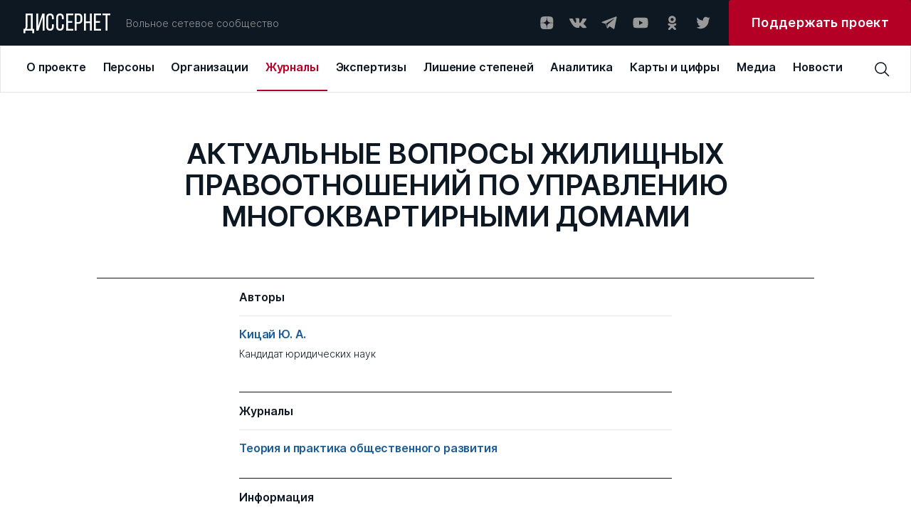

--- FILE ---
content_type: text/html; charset=UTF-8
request_url: https://dissernet.org/magazine/publication/Teoriya_i_praktika_obschestvennogo_razvitiya_2011_1_1publ
body_size: 17107
content:
<!DOCTYPE html>
<html prefix="og: //ogp.me/ns#">
<head>
    <meta charset="utf-8"/>
         <title>АКТУАЛЬНЫЕ ВОПРОСЫ ЖИЛИЩНЫХ ПРАВООТНОШЕНИЙ ПО УПРАВЛЕНИЮ МНОГОКВАРТИРНЫМИ ДОМАМИ | Вольное сетевое сообщество «Диссернет»</title>
<meta name="description" content="«Диссернет»: Вольное сетевое сообщество экспертов, исследователей и репортеров, посвящающих свой труд разоблачениям мошенников, фальсификаторов и лжецов">
<meta property="og:site_name" content="Вольное сетевое сообщество «Диссернет»">
<meta property="og:title" content="АКТУАЛЬНЫЕ ВОПРОСЫ ЖИЛИЩНЫХ ПРАВООТНОШЕНИЙ ПО УПРАВЛЕНИЮ МНОГОКВАРТИРНЫМИ ДОМАМИ">
<meta property="og:description" content="«Диссернет»: Вольное сетевое сообщество экспертов, исследователей и репортеров, посвящающих свой труд разоблачениям мошенников, фальсификаторов и лжецов">
<meta property="og:url" content="https://wiki.dissernet.org/wsave/Teoriya_i_praktika_obschestvennogo_razvitiya_2011_1_1publ.html">
<meta property="og:type" content="website">
<link href="/assets/aabc1f7c/main.min.css" rel="stylesheet">
    <meta name="viewport" content="width=device-width"/>

        <link rel="apple-touch-icon" sizes="180x180" href="/dist/assets/img/favicon/apple-touch-icon.png">
    <link rel="icon" type="image/png" sizes="32x32" href="/dist/assets/img/favicon/favicon-32x32.png">
    <link rel="icon" type="image/png" sizes="16x16" href="/dist/assets/img/favicon/favicon-16x16.png">
    <link rel="manifest" href="/dist/assets/img/favicon/site.webmanifest">
    <link rel="mask-icon" href="/dist/assets/img/favicon/safari-pinned-tab.svg" color="#5bbad5">
    <meta name="msapplication-TileColor" content="#ffffff">
    <meta name="theme-color" content="#ffffff">

    <meta name="cmsmagazine" content="d5fdaae2e783795c41b7b5df1a6739b1"/>
</head>
<body>

<div id="app" :class="{ openModal : modalComponent }">
    <div class="t-header-submenu__background" v-if="isHeaderActive"></div>
    <header-cmp inline-template>
    <template>
        <header
            v-if="!isMobile"
            class="t-header"
            @mouseover="setIsHeaderActiveOn"
            @mouseleave="setIsHeaderActiveOff"
        >
            <div class="t-header__top" @mouseover="setActiveMenuItem">
                <a v-link href="/" @click="setOpenedMenuItem(null)" class="t-logo ">ДИССЕРНЕТ</a>
                <div class="t-header__desc">Вольное сетевое сообщество</div>
                <div class="t-social t-header__social">
    <a href="https://dzen.ru/dissernet" class="t-social__item" target="_blank" rel="nofollow">
        <svg
            viewBox="0 0 24 24"
            xmlns="http://www.w3.org/2000/svg"
        >
            <path
                fill-rule="evenodd"
                clip-rule="evenodd"
                d="M12.2128 3.04688C8.50303 3.04723 5.9325 3.05957 4.61302 4.34808C3.32459 5.66727 3.31224 8.35854 3.31224 11.9476C7.29748 11.8274 9.11991 11.7276 10.5734 10.3082C11.9927 8.85471 12.0925 7.0323 12.2128 3.04688ZM4.61279 19.746C3.32436 18.4268 3.31201 15.7355 3.31201 12.1465C7.29725 12.2667 9.11968 12.3665 10.5732 13.7859C11.9924 15.2394 12.0923 17.0618 12.2125 21.0469C8.5028 21.0469 5.93227 21.0349 4.61279 19.746ZM12.4115 21.0469C12.5317 17.0618 12.6316 15.2394 14.0509 13.7859C15.5043 12.3665 17.3268 12.2667 21.312 12.1465C21.3116 15.7355 21.2993 18.4268 20.0109 19.746C18.6914 21.0349 16.1212 21.0469 12.4115 21.0469ZM12.4115 3.04688C12.5317 7.0323 12.6316 8.85471 14.0509 10.3082C15.5043 11.7276 17.3268 11.8274 21.312 11.9476C21.3116 8.35854 21.2993 5.66727 20.0109 4.34808C18.6914 3.05957 16.1212 3.04723 12.4115 3.04688Z"
            />
        </svg>
    </a>
    <a href="https://vk.com/public79595683" class="t-social__item" target="_blank" rel="nofollow">
        <svg
            viewBox="0 0 24 24"
            xmlns="http://www.w3.org/2000/svg"
        >
            <g clip-path="url(#clip0)">
                <path
                    fill-rule="evenodd"
                    clip-rule="evenodd"
                    d="M11.7569 19.0999H13.1955C13.1955 19.0999 13.6751 19.0999 13.795 18.8601C14.0347 18.6203 14.0347 18.2607 14.0347 18.2607C14.0347 18.2607 14.0347 16.3426 14.8739 16.1028C15.7131 15.863 16.9119 18.0209 18.1108 18.7402C19.0699 19.3397 19.6693 19.2198 19.6693 19.2198H22.9061C22.9061 19.2198 24.5845 19.0999 23.7453 17.7812C23.6254 17.6613 23.2658 16.8221 21.3477 15.0238C19.3096 13.1057 19.5494 13.4653 22.067 10.2285C23.5056 8.31032 24.105 6.9916 23.9851 6.51206C23.8652 5.91264 22.7863 6.03253 22.7863 6.03253H19.1897C19.1897 6.03253 18.95 6.03253 18.7102 6.15241C18.4704 6.27229 18.3506 6.51206 18.3506 6.51206C18.3506 6.51206 17.7511 8.07055 17.0318 9.38928C15.4733 12.1466 14.754 12.2665 14.5143 12.1466C13.9148 11.787 14.0347 10.5881 14.0347 9.74893C14.0347 7.11148 14.3944 6.03253 13.1955 5.67287C12.8359 5.55299 12.5961 5.43311 11.637 5.43311C10.3183 5.43311 9.23937 5.43311 8.63995 5.79276C8.16041 5.91264 7.80076 6.39218 8.04053 6.39218C8.2803 6.39218 8.87971 6.51206 9.11948 6.87171C9.47914 7.35125 9.47914 8.55009 9.47914 8.55009C9.47914 8.55009 9.7189 11.6671 8.9996 12.0267C8.52006 12.2665 7.80076 11.787 6.36215 9.26939C5.64285 8.07055 5.04343 6.63195 5.04343 6.63195C5.04343 6.63195 4.92354 6.39218 4.80366 6.27229C4.56389 6.15241 4.20424 6.03253 4.20424 6.03253H0.727603C0.727603 6.03253 0.248067 6.03253 0.00829887 6.27229C-0.111585 6.51206 0.00829887 6.87171 0.00829887 6.87171C0.00829887 6.87171 2.64575 13.2256 5.76273 16.3426C8.63995 19.3397 11.7569 19.0999 11.7569 19.0999Z"
                />
            </g>
            <defs>
                <clipPath id="clip0">
                    <rect width="24" height="24" fill="white"/>
                </clipPath>
            </defs>
        </svg>
    </a>
    <a href="https://t.me/dissernet" class="t-social__item" target="_blank" rel="nofollow">
        <svg
            viewBox="0 0 24 24"
            xmlns="http://www.w3.org/2000/svg"
        >
            <path
                d="M21.2028 3.34537L1.93784 10.7011C1.35405 10.9346 1.35405 11.8687 1.93784 11.9854L6.84166 13.3865L8.70978 19.1076C8.9433 19.6914 9.64384 19.9249 10.1109 19.4579L12.6795 16.8892L17.7001 20.5087C18.2839 20.9758 19.218 20.6255 19.3347 19.9249L22.4872 4.39618C22.6039 3.69564 21.9034 2.99509 21.2028 3.34537ZM18.7509 6.73133L9.7606 14.5541C9.7606 14.6708 9.64384 14.7876 9.64384 14.9044L9.29357 17.9401C9.29357 18.0568 9.17681 18.0568 9.06005 17.9401L7.65896 13.3865C7.5422 13.153 7.65896 12.9195 7.89248 12.8027L18.4007 6.38106C18.7509 6.2643 18.9844 6.61458 18.7509 6.73133Z"
            />
        </svg>
    </a>
    <a href="https://www.youtube.com/channel/UCNxtamIGKzCZLmZqcVVhXVA" class="t-social__item" target="_blank" rel="nofollow">
        <svg
            viewBox="0 0 24 24"
            xmlns="http://www.w3.org/2000/svg"
        >
            <path
                d="M22.0576 6.9449C21.9381 6.50093 21.7041 6.09614 21.3789 5.77103C21.0538 5.44592 20.649 5.2119 20.2051 5.0924C18.5701 4.6499 12.0001 4.6499 12.0001 4.6499C12.0001 4.6499 5.43008 4.6499 3.79508 5.0924C3.35111 5.2119 2.94631 5.44592 2.6212 5.77103C2.29609 6.09614 2.06208 6.50093 1.94258 6.9449C1.63729 8.61235 1.48914 10.3048 1.50008 11.9999C1.48914 13.695 1.63729 15.3875 1.94258 17.0549C2.06208 17.4989 2.29609 17.9037 2.6212 18.2288C2.94631 18.5539 3.35111 18.7879 3.79508 18.9074C5.43008 19.3499 12.0001 19.3499 12.0001 19.3499C12.0001 19.3499 18.5701 19.3499 20.2051 18.9074C20.649 18.7879 21.0538 18.5539 21.3789 18.2288C21.7041 17.9037 21.9381 17.4989 22.0576 17.0549C22.3629 15.3875 22.511 13.695 22.5001 11.9999C22.511 10.3048 22.3629 8.61235 22.0576 6.9449ZM9.90008 15.1499V8.8499L15.3526 11.9999L9.90008 15.1499Z"
            />
        </svg>
    </a>
    <a href="https://ok.ru/dissernet" class="t-social__item" target="_blank" rel="nofollow">
        <svg
            viewBox="0 0 24 24"
            xmlns="http://www.w3.org/2000/svg"
        >
            <path
                fill-rule="evenodd"
                clip-rule="evenodd"
                d="M17.649 7.37941C17.649 10.207 15.2858 12.5067 12.3788 12.5067C9.47232 12.5067 7.10852 10.207 7.10852 7.37941C7.10852 4.55066 9.47232 2.25 12.3788 2.25C15.2858 2.25 17.649 4.55066 17.649 7.37941ZM14.5608 7.37941C14.5608 6.20822 13.5822 5.25585 12.3788 5.25585C11.1765 5.25585 10.1966 6.20822 10.1966 7.37941C10.1966 8.54938 11.1765 9.50207 12.3788 9.50207C13.5822 9.50207 14.5608 8.54938 14.5608 7.37941ZM17.5712 15.4572C16.6184 16.0398 15.5837 16.4527 14.5108 16.6907L17.4573 19.5581C18.0609 20.1443 18.0609 21.0961 17.4573 21.6829C16.8543 22.2696 15.8769 22.2696 15.2745 21.6829L12.378 18.8652L9.4839 21.6829C9.18213 21.976 8.78672 22.1228 8.39133 22.1228C7.99651 22.1228 7.60174 21.976 7.29994 21.6829C6.69697 21.0961 6.69697 20.1449 7.29932 19.5581L10.2458 16.6907C9.17288 16.4527 8.1382 16.0392 7.18539 15.4572C6.46419 15.0149 6.24737 14.0876 6.7019 13.3851C7.15524 12.6818 8.108 12.4702 8.83045 12.9126C10.9879 14.2333 13.7675 14.2339 15.9262 12.9126C16.6486 12.4702 17.6014 12.6818 18.0553 13.3851C18.5099 14.087 18.2924 15.0149 17.5712 15.4572Z"
            />
        </svg>
    </a>
    <a href="https://twitter.com/Dissernet" class="t-social__item" target="_blank" rel="nofollow">
        <svg
            viewBox="0 0 24 24"
            xmlns="http://www.w3.org/2000/svg"
        >
            <path
                d="M8.38364 20.2498C9.88083 20.2596 11.365 19.9597 12.75 19.3676C14.1351 18.7755 15.3934 17.903 16.4521 16.8006C17.5108 15.6982 18.3488 14.3878 18.9174 12.9456C19.486 11.5033 19.774 9.95787 19.7645 8.39884C19.7645 8.21425 19.7645 8.03888 19.7645 7.85429C20.5406 7.2622 21.2124 6.5346 21.75 5.70377C21.0192 6.03659 20.2459 6.25732 19.4543 6.35908C20.2936 5.83832 20.9234 5.01862 21.227 4.05166C20.4448 4.54031 19.5871 4.88384 18.692 5.06692C18.0893 4.39811 17.2916 3.9548 16.4225 3.80558C15.5534 3.65636 14.6613 3.80956 13.8842 4.24147C13.1071 4.67338 12.4884 5.35992 12.1237 6.19486C11.7591 7.02981 11.6689 7.96661 11.867 8.86033C10.2769 8.77905 8.72109 8.34994 7.30082 7.60094C5.88055 6.85194 4.6277 5.79983 3.62386 4.51314C3.11768 5.42797 2.96426 6.5089 3.19465 7.53709C3.42505 8.56527 4.02204 9.46388 4.86477 10.051C4.24309 10.026 3.63579 9.84892 3.09205 9.53409V9.58024C3.08652 10.5363 3.39582 11.4654 3.9684 12.2128C4.54097 12.9602 5.34223 13.4806 6.23864 13.6875C5.66041 13.8494 5.05471 13.8746 4.46591 13.7613C4.72542 14.5766 5.22081 15.2884 5.88413 15.799C6.54745 16.3096 7.34623 16.594 8.17091 16.6133C6.76089 17.7952 5.00844 18.4457 3.19841 18.4592C2.88105 18.4496 2.56443 18.4219 2.25 18.3761C4.08207 19.5916 6.21134 20.2324 8.38364 20.2221"
            />
        </svg>
    </a>
</div>



                <a
                    target="_blank"
                    href="https://donate.dissernet.org/"
                    class="t-primary-button"
                    rel="nofollow"
                ><span>Поддержать проект</span></a>
            </div>
            <div class="t-header-nav">
                <top-menu inline-template :init-menu="[{'id':1,'link':'\/about','title':'О проекте','submenu':[{'id':11,'link':'\/about','title':'О проекте','desc':'Чем занимается Диссернет'},{'id':12,'link':'\/about\/founders-and-coordinators','title':'Основатели и координаторы','desc':'Кто основал Диссернет, и кто к нему присоединился'},{'id':13,'link':'https:\/\/donate.dissernet.org\/','title':'Помочь Диссернету','desc':'Вы тоже можете присоединиться и помочь'},{'id':14,'link':'\/about\/faq','title':'Вопросы и ответы','desc':'Отвечаем на типовые вопросы о цитировании, плагиате и диссернетовских экспертизах'},{'id':15,'link':'\/about\/instructions-and-documents','title':'Инструкции и документы','desc':'Полезные материалы от юристов Диссернета'},{'id':16,'link':'\/about\/glossary','title':'Глоссарий','desc':'Нам важно, чтобы вы хорошо нас понимали'},{'id':17,'link':'\/uploads\/2022\/11\/02\/polzovatelskoe_soglashenie_pd_2017_06_30_63620cdb68796.pdf','title':'Правовая информация','desc':'Об этом нам с вами нужно договориться'},{'id':18,'link':'\/about\/errata-et-corrigenda','title':'Errata et corrigenda','desc':'Иногда мы ошибаемся и просим прощения'}]},{'id':2,'link':'\/person','title':'Персоны','submenu':[{'id':21,'link':'\/person','title':'Профайлы','desc':'Все фигуранты Диссернета, замеченные в некорректных заимствованиях либо в поддержке таких работ'},{'id':22,'link':'\/person\/collections-of-persons','title':'Коллекции','desc':'Тематические подборки персон Диссернета по месту работы, научной специальности, роду занятий'}]},{'id':3,'link':'\/organization','title':'Организации','submenu':[{'id':31,'link':'\/organization','title':'ВУЗы\/Организации','desc':'Российские организации под лупой Диссернета списком с возможностью сортировки'},{'id':32,'link':'\/organization\/discouncil','title':'Диссоветы','desc':'Всё о диссоветах: история совета, его решения, список диссероделов в совете'},{'id':33,'link':'\/organization\/expert-council','title':'Экспертные советы ВАК','desc':'Список советов, попавших в поле зрения Диссернета'},{'id':34,'link':'\/organization\/collections-of-organizations','title':'Коллекции ВУЗов \/ организаций','desc':'Тематические подборки учреждений, оказавшихся под пристальным вниманием Дисcернета'},{'id':35,'link':'\/organization\/infographics','title':'Инфографика','desc':'Информация о ВУЗах — наглядно. Цифры в картинках'}]},{'id':4,'link':'\/magazine','title':'Журналы','submenu':[{'id':41,'link':'\/magazine','title':'Журналы','desc':'Научные журналы с некорректной публикационной политикой, списком'},{'id':42,'link':'\/magazine\/grantreport','title':'Отчеты по грантам','desc':'Повторные публикации. Используются в качестве отчета за работу, выполненную по гранту научного фонда'},{'id':43,'link':'\/magazine\/collections-of-magazines','title':'Коллекции','desc':'Тематические подборки раздела: издательские группы, редакторы журналов, “выдающиеся публикаторы”'},{'id':44,'link':'\/magazine\/infographics','title':'Инфографика','desc':'Информация о журналах — наглядно. Цифры в картинках'}]},{'id':5,'link':'\/expertise','title':'Экспертизы','submenu':[{'id':51,'link':'\/expertise','title':'Экспертизы','desc':'Список диссертаций с некорректными заимствованиями. Здесь в форме разноцветной интерактивной таблицы можно увидеть, что и откуда списано в диссертации'},{'id':52,'link':'\/expertise\/opinion','title':'Заключения Диссернета и материалы к заключениям ВАК','desc':'Иногда в дополнение к интерактивным таблицам Диссернет пишет подробные текстовые экспертизы'}]},{'id':6,'link':'\/revocation-of-degrees','title':'Лишение степеней','submenu':[{'id':61,'link':'\/revocation-of-degrees','title':'Лишение степеней','desc':'Фигуранты Диссернета, в отношении которых были поданы заявления о лишении ученых степеней.  Результаты рассмотрения заявлений'},{'id':62,'link':'\/revocation-of-degrees\/calendar','title':'Календарь заседаний','desc':'Календарь заседаний диссертационных советов и ЭС ВАК по рассмотрению заявлений Диссернета'},{'id':63,'link':'\/revocation-of-degrees\/shameful-decisions','title':'Позорные решения','desc':'Решения диссоветов и экспертных советов ВАК о сохранении ученых степеней нашим фигурантам. Позор!'},{'id':64,'link':'\/revocation-of-degrees\/infographics','title':'Инфографика','desc':'Решения диссоветов — наглядно'}]},{'id':7,'link':'\/analytics','title':'Аналитика','submenu':[{'id':71,'link':'\/analytics','title':'Доклады Диссернета','desc':'Тексты участников сообщества о том, как устроена диссеродельная индустрия в России. Доклады Комиссий РАН по материалам Диссернета. Лонгриды'},{'id':72,'link':'\/analytics\/articles','title':'Статьи Диссернета','desc':'Статьи по данным Диссернета. Инфографика'}]},{'id':8,'link':'\/maps\/geoindex','title':'Карты и цифры','submenu':[{'id':81,'link':'\/maps\/geoindex','title':'Географический указатель','desc':'Выбирайте регион и получайте список организаций и журналов Диссернета по своему запросу'},{'id':83,'link':'\/maps\/statistics','title':'Статистика','desc':'Расследования Диссернета в цифрах'}]},{'id':9,'link':'\/media','title':'Медиа','submenu':[{'id':91,'link':'\/media','title':'Пресса','desc':'Публикации в прессе о Диссернете. Российские и зарубежные публикации на близкую тематику'},{'id':82,'link':'\/media\/collections','title':'Тематические подборки','desc':'Подборки публикаций в прессе по важным для нас темам'}]},{'id':10,'link':'\/news','title':'Новости'}]">
  <div v-if="!searchPanel || isMiddleDesktop" class="t-top-menu">
          <a 
        v-link 
        class="t-top-menu__item" 
        :class="{active: 1 == openedMenuItem}"
        @click="mouseclick(1)"
        href="/about"
        key="1"
        @mouseover="mouseover(1, 8 )"
        >
        <span>О проекте</span>
      </a>
          <a 
        v-link 
        class="t-top-menu__item" 
        :class="{active: 2 == openedMenuItem}"
        @click="mouseclick(2)"
        href="/person"
        key="2"
        @mouseover="mouseover(2, 2 )"
        >
        <span>Персоны</span>
      </a>
          <a 
        v-link 
        class="t-top-menu__item" 
        :class="{active: 3 == openedMenuItem}"
        @click="mouseclick(3)"
        href="/organization"
        key="3"
        @mouseover="mouseover(3, 5 )"
        >
        <span>Организации</span>
      </a>
          <a 
        v-link 
        class="t-top-menu__item" 
        :class="{active: 4 == openedMenuItem}"
        @click="mouseclick(4)"
        href="/magazine"
        key="4"
        @mouseover="mouseover(4, 4 )"
        >
        <span>Журналы</span>
      </a>
          <a 
        v-link 
        class="t-top-menu__item" 
        :class="{active: 5 == openedMenuItem}"
        @click="mouseclick(5)"
        href="/expertise"
        key="5"
        @mouseover="mouseover(5, 2 )"
        >
        <span>Экспертизы</span>
      </a>
          <a 
        v-link 
        class="t-top-menu__item" 
        :class="{active: 6 == openedMenuItem}"
        @click="mouseclick(6)"
        href="/revocation-of-degrees"
        key="6"
        @mouseover="mouseover(6, 4 )"
        >
        <span>Лишение степеней</span>
      </a>
          <a 
        v-link 
        class="t-top-menu__item" 
        :class="{active: 7 == openedMenuItem}"
        @click="mouseclick(7)"
        href="/analytics"
        key="7"
        @mouseover="mouseover(7, 2 )"
        >
        <span>Аналитика</span>
      </a>
          <a 
        v-link 
        class="t-top-menu__item" 
        :class="{active: 8 == openedMenuItem}"
        @click="mouseclick(8)"
        href="/maps/geoindex"
        key="8"
        @mouseover="mouseover(8, 2 )"
        >
        <span>Карты и цифры</span>
      </a>
          <a 
        v-link 
        class="t-top-menu__item" 
        :class="{active: 9 == openedMenuItem}"
        @click="mouseclick(9)"
        href="/media"
        key="9"
        @mouseover="mouseover(9, 2 )"
        >
        <span>Медиа</span>
      </a>
          <a 
        v-link 
        class="t-top-menu__item" 
        :class="{active: 10 == openedMenuItem}"
        @click="mouseclick(10)"
        href="/news"
        key="10"
        @mouseover="mouseover(10, 0 )"
        >
        <span>Новости</span>
      </a>
      </div>
</top-menu>                <div class="t-header__search">
                    <header-search-input inline-template>
  <div class="t-search-block__container">
    <div v-if="searchPanel" v-click-outside="closeSearchPanel" class="t-search-block t-input">
      <input
        class="search-input"
        :class="{ '_error': error }"
        type="text"
        placeholder="Поиск по сайту"
        v-model="input"
        @keyup.enter="find()"
        @input="resetError()"
      />
    </div>
    <div class="t-search-btn" @click="clickOnIcon()">
      <svg 
          viewBox="0 0 24 24" 
          xmlns="http://www.w3.org/2000/svg"
          >
          <path 
              d="M22.5001 21.4426L16.8376 15.7501C18.1913 14.1167 18.8638 12.0247 18.7154 9.9085C18.567 7.7923 17.6091 5.81458 16.0407 4.38615C14.4723 2.95771 12.4139 2.18834 10.2931 2.23784C8.17227 2.28735 6.15202 3.15191 4.65197 4.65197C3.15191 6.15202 2.28735 8.17227 2.23784 10.2931C2.18834 12.4139 2.95771 14.4723 4.38615 16.0407C5.81458 17.6091 7.7923 18.567 9.9085 18.7154C12.0247 18.8638 14.1167 18.1913 15.7501 16.8376L21.4426 22.5001L22.5001 21.4426ZM3.75008 10.5001C3.75008 9.16506 4.14596 7.86001 4.88766 6.74998C5.62936 5.63995 6.68357 4.77479 7.91697 4.2639C9.15037 3.753 10.5076 3.61933 11.8169 3.87978C13.1263 4.14023 14.329 4.78311 15.2731 5.72711C16.2171 6.67112 16.8599 7.87385 17.1204 9.18322C17.3808 10.4926 17.2472 11.8498 16.7363 13.0832C16.2254 14.3166 15.3602 15.3708 14.2502 16.1125C13.1401 16.8542 11.8351 17.2501 10.5001 17.2501C8.70987 17.2501 6.99298 16.5389 5.72711 15.2731C4.46124 14.0072 3.75008 12.2903 3.75008 10.5001Z" 
              />
      </svg>
    </div>
  </div>
</header-search-input>
                                    </div>
            </div>
            <header-submenu inline-template>
    <div class="t-header-submenu" :class="getItemLayout" v-if="isHeaderActive && activeMenuItem">
        <a
            v-link
            :href="item.link"
            class="t-header-submenu__item"
            :class="{active: item.id == activeMenuSubItem}"
            @click="mouseclick(activeMenuItem)"
            v-for="item in getCurrentSubmenuList"
            :key="item.id"
        >
            <span class="t-header-submenu__title">{{ item.title }}</span>
            <span class="t-header-submenu__desc">{{ item.desc }}</span>
        </a>
    </div>
</header-submenu>
        </header>
        <div v-else class="t-header">
            <div class="t-header__top">
                <a v-link href="/" @click="setOpenedMenuItem(null)" class="t-logo ">ДИССЕРНЕТ</a>
                <div class="burger" @click="setOpenMobileMenu">
    <div class="burger__text">МЕНЮ</div>
    <div class="burger__wrapper">
        <div class="burger__line"></div>
        <div class="burger__line"></div>
        <div class="burger__line"></div>
        <div class="burger__line"></div>
    </div>
</div>            </div>
        </div>
    </template>
</header-cmp>
    <mobile-menu
    inline-template
    :init-menu="[{'id':1,'link':'\/about','title':'О проекте','submenu':[{'id':11,'link':'\/about','title':'О проекте','desc':'Чем занимается Диссернет'},{'id':12,'link':'\/about\/founders-and-coordinators','title':'Основатели и координаторы','desc':'Кто основал Диссернет, и кто к нему присоединился'},{'id':13,'link':'https:\/\/donate.dissernet.org\/','title':'Помочь Диссернету','desc':'Вы тоже можете присоединиться и помочь'},{'id':14,'link':'\/about\/faq','title':'Вопросы и ответы','desc':'Отвечаем на типовые вопросы о цитировании, плагиате и диссернетовских экспертизах'},{'id':15,'link':'\/about\/instructions-and-documents','title':'Инструкции и документы','desc':'Полезные материалы от юристов Диссернета'},{'id':16,'link':'\/about\/glossary','title':'Глоссарий','desc':'Нам важно, чтобы вы хорошо нас понимали'},{'id':17,'link':'\/uploads\/2022\/11\/02\/polzovatelskoe_soglashenie_pd_2017_06_30_63620cdb68796.pdf','title':'Правовая информация','desc':'Об этом нам с вами нужно договориться'},{'id':18,'link':'\/about\/errata-et-corrigenda','title':'Errata et corrigenda','desc':'Иногда мы ошибаемся и просим прощения'}]},{'id':2,'link':'\/person','title':'Персоны','submenu':[{'id':21,'link':'\/person','title':'Профайлы','desc':'Все фигуранты Диссернета, замеченные в некорректных заимствованиях либо в поддержке таких работ'},{'id':22,'link':'\/person\/collections-of-persons','title':'Коллекции','desc':'Тематические подборки персон Диссернета по месту работы, научной специальности, роду занятий'}]},{'id':3,'link':'\/organization','title':'Организации','submenu':[{'id':31,'link':'\/organization','title':'ВУЗы\/Организации','desc':'Российские организации под лупой Диссернета списком с возможностью сортировки'},{'id':32,'link':'\/organization\/discouncil','title':'Диссоветы','desc':'Всё о диссоветах: история совета, его решения, список диссероделов в совете'},{'id':33,'link':'\/organization\/expert-council','title':'Экспертные советы ВАК','desc':'Список советов, попавших в поле зрения Диссернета'},{'id':34,'link':'\/organization\/collections-of-organizations','title':'Коллекции ВУЗов \/ организаций','desc':'Тематические подборки учреждений, оказавшихся под пристальным вниманием Дисcернета'},{'id':35,'link':'\/organization\/infographics','title':'Инфографика','desc':'Информация о ВУЗах — наглядно. Цифры в картинках'}]},{'id':4,'link':'\/magazine','title':'Журналы','submenu':[{'id':41,'link':'\/magazine','title':'Журналы','desc':'Научные журналы с некорректной публикационной политикой, списком'},{'id':42,'link':'\/magazine\/grantreport','title':'Отчеты по грантам','desc':'Повторные публикации. Используются в качестве отчета за работу, выполненную по гранту научного фонда'},{'id':43,'link':'\/magazine\/collections-of-magazines','title':'Коллекции','desc':'Тематические подборки раздела: издательские группы, редакторы журналов, “выдающиеся публикаторы”'},{'id':44,'link':'\/magazine\/infographics','title':'Инфографика','desc':'Информация о журналах — наглядно. Цифры в картинках'}]},{'id':5,'link':'\/expertise','title':'Экспертизы','submenu':[{'id':51,'link':'\/expertise','title':'Экспертизы','desc':'Список диссертаций с некорректными заимствованиями. Здесь в форме разноцветной интерактивной таблицы можно увидеть, что и откуда списано в диссертации'},{'id':52,'link':'\/expertise\/opinion','title':'Заключения Диссернета и материалы к заключениям ВАК','desc':'Иногда в дополнение к интерактивным таблицам Диссернет пишет подробные текстовые экспертизы'}]},{'id':6,'link':'\/revocation-of-degrees','title':'Лишение степеней','submenu':[{'id':61,'link':'\/revocation-of-degrees','title':'Лишение степеней','desc':'Фигуранты Диссернета, в отношении которых были поданы заявления о лишении ученых степеней.  Результаты рассмотрения заявлений'},{'id':62,'link':'\/revocation-of-degrees\/calendar','title':'Календарь заседаний','desc':'Календарь заседаний диссертационных советов и ЭС ВАК по рассмотрению заявлений Диссернета'},{'id':63,'link':'\/revocation-of-degrees\/shameful-decisions','title':'Позорные решения','desc':'Решения диссоветов и экспертных советов ВАК о сохранении ученых степеней нашим фигурантам. Позор!'},{'id':64,'link':'\/revocation-of-degrees\/infographics','title':'Инфографика','desc':'Решения диссоветов — наглядно'}]},{'id':7,'link':'\/analytics','title':'Аналитика','submenu':[{'id':71,'link':'\/analytics','title':'Доклады Диссернета','desc':'Тексты участников сообщества о том, как устроена диссеродельная индустрия в России. Доклады Комиссий РАН по материалам Диссернета. Лонгриды'},{'id':72,'link':'\/analytics\/articles','title':'Статьи Диссернета','desc':'Статьи по данным Диссернета. Инфографика'}]},{'id':8,'link':'\/maps\/geoindex','title':'Карты и цифры','submenu':[{'id':81,'link':'\/maps\/geoindex','title':'Географический указатель','desc':'Выбирайте регион и получайте список организаций и журналов Диссернета по своему запросу'},{'id':83,'link':'\/maps\/statistics','title':'Статистика','desc':'Расследования Диссернета в цифрах'}]},{'id':9,'link':'\/media','title':'Медиа','submenu':[{'id':91,'link':'\/media','title':'Пресса','desc':'Публикации в прессе о Диссернете. Российские и зарубежные публикации на близкую тематику'},{'id':82,'link':'\/media\/collections','title':'Тематические подборки','desc':'Подборки публикаций в прессе по важным для нас темам'}]},{'id':10,'link':'\/news','title':'Новости'}]"
>
    <div v-if="isMobile" class="t-mobile-menu" :class="{open: isVisible}">
        <div class="t-mobile-menu__header">
            <div class="t-mobile-menu__close-btn" @click="onCloseMobileMenu">
                <svg viewBox="0 0 32 32" xmlns="http://www.w3.org/2000/svg">
                    <path d="M24 9.4L22.6 8L16 14.6L9.4 8L8 9.4L14.6 16L8 22.6L9.4 24L16 17.4L22.6 24L24 22.6L17.4 16L24 9.4Z"/>
                </svg>
            </div>
        </div>
        <div class="t-mobile-menu__search">
            <input
                type="text"
                placeholder="Поиск по сайту"
                v-model="input"
                @input="resetError()"
                @keydown.enter="find()"
            />
            <svg @click="find()" viewBox="0 0 24 24" xmlns="http://www.w3.org/2000/svg">
                <path d="M22.4998 21.4425L16.8373 15.75C18.191 14.1166 18.8635 12.0246 18.7151 9.90838C18.5667 7.79217 17.6089 5.81446 16.0405 4.38603C14.4721 2.95759 12.4137 2.18822 10.2928 2.23772C8.17203 2.28722 6.15178 3.15179 4.65172 4.65184C3.15167 6.1519 2.2871 8.17215 2.2376 10.293C2.1881 12.4138 2.95747 14.4722 4.3859 16.0406C5.81434 17.609 7.79205 18.5669 9.90825 18.7153C12.0245 18.8637 14.1165 18.1912 15.7498 16.8375L21.4423 22.5L22.4998 21.4425ZM3.74984 10.5C3.74984 9.16494 4.14572 7.85989 4.88742 6.74986C5.62912 5.63983 6.68332 4.77467 7.91673 4.26377C9.15013 3.75288 10.5073 3.61921 11.8167 3.87966C13.1261 4.14011 14.3288 4.78298 15.2728 5.72699C16.2168 6.67099 16.8597 7.87373 17.1201 9.1831C17.3806 10.4925 17.2469 11.8497 16.736 13.0831C16.2251 14.3165 15.36 15.3707 14.2499 16.1124C13.1399 16.8541 11.8349 17.25 10.4998 17.25C8.70963 17.25 6.99274 16.5388 5.72687 15.2729C4.461 14.0071 3.74984 12.2902 3.74984 10.5Z"/>
            </svg>
        </div>
        <template v-for="item in menu">
            <div
                v-if="item.submenu && item.submenu.length"
                class="t-mobile-menu__item submenu-arrow"
                :class="{active: item.id == openedMenuItem}"
                :key="item.id"
                @click="setActiveMenuItem(item.id)"
            >
                {{ item.title }}
            </div>
            <a
                v-else
                v-link
                :class="{active: item.id == openedMenuItem}"
                :href="item.link"
                class="t-mobile-menu__item"
            >
                {{ item.title }}
            </a>
        </template>
        <div class="t-mobile-menu__item">
            <div class="t-social ">
    <a href="https://dzen.ru/dissernet" class="t-social__item" target="_blank" rel="nofollow">
        <svg
            viewBox="0 0 24 24"
            xmlns="http://www.w3.org/2000/svg"
        >
            <path
                fill-rule="evenodd"
                clip-rule="evenodd"
                d="M12.2128 3.04688C8.50303 3.04723 5.9325 3.05957 4.61302 4.34808C3.32459 5.66727 3.31224 8.35854 3.31224 11.9476C7.29748 11.8274 9.11991 11.7276 10.5734 10.3082C11.9927 8.85471 12.0925 7.0323 12.2128 3.04688ZM4.61279 19.746C3.32436 18.4268 3.31201 15.7355 3.31201 12.1465C7.29725 12.2667 9.11968 12.3665 10.5732 13.7859C11.9924 15.2394 12.0923 17.0618 12.2125 21.0469C8.5028 21.0469 5.93227 21.0349 4.61279 19.746ZM12.4115 21.0469C12.5317 17.0618 12.6316 15.2394 14.0509 13.7859C15.5043 12.3665 17.3268 12.2667 21.312 12.1465C21.3116 15.7355 21.2993 18.4268 20.0109 19.746C18.6914 21.0349 16.1212 21.0469 12.4115 21.0469ZM12.4115 3.04688C12.5317 7.0323 12.6316 8.85471 14.0509 10.3082C15.5043 11.7276 17.3268 11.8274 21.312 11.9476C21.3116 8.35854 21.2993 5.66727 20.0109 4.34808C18.6914 3.05957 16.1212 3.04723 12.4115 3.04688Z"
            />
        </svg>
    </a>
    <a href="https://vk.com/public79595683" class="t-social__item" target="_blank" rel="nofollow">
        <svg
            viewBox="0 0 24 24"
            xmlns="http://www.w3.org/2000/svg"
        >
            <g clip-path="url(#clip0)">
                <path
                    fill-rule="evenodd"
                    clip-rule="evenodd"
                    d="M11.7569 19.0999H13.1955C13.1955 19.0999 13.6751 19.0999 13.795 18.8601C14.0347 18.6203 14.0347 18.2607 14.0347 18.2607C14.0347 18.2607 14.0347 16.3426 14.8739 16.1028C15.7131 15.863 16.9119 18.0209 18.1108 18.7402C19.0699 19.3397 19.6693 19.2198 19.6693 19.2198H22.9061C22.9061 19.2198 24.5845 19.0999 23.7453 17.7812C23.6254 17.6613 23.2658 16.8221 21.3477 15.0238C19.3096 13.1057 19.5494 13.4653 22.067 10.2285C23.5056 8.31032 24.105 6.9916 23.9851 6.51206C23.8652 5.91264 22.7863 6.03253 22.7863 6.03253H19.1897C19.1897 6.03253 18.95 6.03253 18.7102 6.15241C18.4704 6.27229 18.3506 6.51206 18.3506 6.51206C18.3506 6.51206 17.7511 8.07055 17.0318 9.38928C15.4733 12.1466 14.754 12.2665 14.5143 12.1466C13.9148 11.787 14.0347 10.5881 14.0347 9.74893C14.0347 7.11148 14.3944 6.03253 13.1955 5.67287C12.8359 5.55299 12.5961 5.43311 11.637 5.43311C10.3183 5.43311 9.23937 5.43311 8.63995 5.79276C8.16041 5.91264 7.80076 6.39218 8.04053 6.39218C8.2803 6.39218 8.87971 6.51206 9.11948 6.87171C9.47914 7.35125 9.47914 8.55009 9.47914 8.55009C9.47914 8.55009 9.7189 11.6671 8.9996 12.0267C8.52006 12.2665 7.80076 11.787 6.36215 9.26939C5.64285 8.07055 5.04343 6.63195 5.04343 6.63195C5.04343 6.63195 4.92354 6.39218 4.80366 6.27229C4.56389 6.15241 4.20424 6.03253 4.20424 6.03253H0.727603C0.727603 6.03253 0.248067 6.03253 0.00829887 6.27229C-0.111585 6.51206 0.00829887 6.87171 0.00829887 6.87171C0.00829887 6.87171 2.64575 13.2256 5.76273 16.3426C8.63995 19.3397 11.7569 19.0999 11.7569 19.0999Z"
                />
            </g>
            <defs>
                <clipPath id="clip0">
                    <rect width="24" height="24" fill="white"/>
                </clipPath>
            </defs>
        </svg>
    </a>
    <a href="https://t.me/dissernet" class="t-social__item" target="_blank" rel="nofollow">
        <svg
            viewBox="0 0 24 24"
            xmlns="http://www.w3.org/2000/svg"
        >
            <path
                d="M21.2028 3.34537L1.93784 10.7011C1.35405 10.9346 1.35405 11.8687 1.93784 11.9854L6.84166 13.3865L8.70978 19.1076C8.9433 19.6914 9.64384 19.9249 10.1109 19.4579L12.6795 16.8892L17.7001 20.5087C18.2839 20.9758 19.218 20.6255 19.3347 19.9249L22.4872 4.39618C22.6039 3.69564 21.9034 2.99509 21.2028 3.34537ZM18.7509 6.73133L9.7606 14.5541C9.7606 14.6708 9.64384 14.7876 9.64384 14.9044L9.29357 17.9401C9.29357 18.0568 9.17681 18.0568 9.06005 17.9401L7.65896 13.3865C7.5422 13.153 7.65896 12.9195 7.89248 12.8027L18.4007 6.38106C18.7509 6.2643 18.9844 6.61458 18.7509 6.73133Z"
            />
        </svg>
    </a>
    <a href="https://www.youtube.com/channel/UCNxtamIGKzCZLmZqcVVhXVA" class="t-social__item" target="_blank" rel="nofollow">
        <svg
            viewBox="0 0 24 24"
            xmlns="http://www.w3.org/2000/svg"
        >
            <path
                d="M22.0576 6.9449C21.9381 6.50093 21.7041 6.09614 21.3789 5.77103C21.0538 5.44592 20.649 5.2119 20.2051 5.0924C18.5701 4.6499 12.0001 4.6499 12.0001 4.6499C12.0001 4.6499 5.43008 4.6499 3.79508 5.0924C3.35111 5.2119 2.94631 5.44592 2.6212 5.77103C2.29609 6.09614 2.06208 6.50093 1.94258 6.9449C1.63729 8.61235 1.48914 10.3048 1.50008 11.9999C1.48914 13.695 1.63729 15.3875 1.94258 17.0549C2.06208 17.4989 2.29609 17.9037 2.6212 18.2288C2.94631 18.5539 3.35111 18.7879 3.79508 18.9074C5.43008 19.3499 12.0001 19.3499 12.0001 19.3499C12.0001 19.3499 18.5701 19.3499 20.2051 18.9074C20.649 18.7879 21.0538 18.5539 21.3789 18.2288C21.7041 17.9037 21.9381 17.4989 22.0576 17.0549C22.3629 15.3875 22.511 13.695 22.5001 11.9999C22.511 10.3048 22.3629 8.61235 22.0576 6.9449ZM9.90008 15.1499V8.8499L15.3526 11.9999L9.90008 15.1499Z"
            />
        </svg>
    </a>
    <a href="https://ok.ru/dissernet" class="t-social__item" target="_blank" rel="nofollow">
        <svg
            viewBox="0 0 24 24"
            xmlns="http://www.w3.org/2000/svg"
        >
            <path
                fill-rule="evenodd"
                clip-rule="evenodd"
                d="M17.649 7.37941C17.649 10.207 15.2858 12.5067 12.3788 12.5067C9.47232 12.5067 7.10852 10.207 7.10852 7.37941C7.10852 4.55066 9.47232 2.25 12.3788 2.25C15.2858 2.25 17.649 4.55066 17.649 7.37941ZM14.5608 7.37941C14.5608 6.20822 13.5822 5.25585 12.3788 5.25585C11.1765 5.25585 10.1966 6.20822 10.1966 7.37941C10.1966 8.54938 11.1765 9.50207 12.3788 9.50207C13.5822 9.50207 14.5608 8.54938 14.5608 7.37941ZM17.5712 15.4572C16.6184 16.0398 15.5837 16.4527 14.5108 16.6907L17.4573 19.5581C18.0609 20.1443 18.0609 21.0961 17.4573 21.6829C16.8543 22.2696 15.8769 22.2696 15.2745 21.6829L12.378 18.8652L9.4839 21.6829C9.18213 21.976 8.78672 22.1228 8.39133 22.1228C7.99651 22.1228 7.60174 21.976 7.29994 21.6829C6.69697 21.0961 6.69697 20.1449 7.29932 19.5581L10.2458 16.6907C9.17288 16.4527 8.1382 16.0392 7.18539 15.4572C6.46419 15.0149 6.24737 14.0876 6.7019 13.3851C7.15524 12.6818 8.108 12.4702 8.83045 12.9126C10.9879 14.2333 13.7675 14.2339 15.9262 12.9126C16.6486 12.4702 17.6014 12.6818 18.0553 13.3851C18.5099 14.087 18.2924 15.0149 17.5712 15.4572Z"
            />
        </svg>
    </a>
    <a href="https://twitter.com/Dissernet" class="t-social__item" target="_blank" rel="nofollow">
        <svg
            viewBox="0 0 24 24"
            xmlns="http://www.w3.org/2000/svg"
        >
            <path
                d="M8.38364 20.2498C9.88083 20.2596 11.365 19.9597 12.75 19.3676C14.1351 18.7755 15.3934 17.903 16.4521 16.8006C17.5108 15.6982 18.3488 14.3878 18.9174 12.9456C19.486 11.5033 19.774 9.95787 19.7645 8.39884C19.7645 8.21425 19.7645 8.03888 19.7645 7.85429C20.5406 7.2622 21.2124 6.5346 21.75 5.70377C21.0192 6.03659 20.2459 6.25732 19.4543 6.35908C20.2936 5.83832 20.9234 5.01862 21.227 4.05166C20.4448 4.54031 19.5871 4.88384 18.692 5.06692C18.0893 4.39811 17.2916 3.9548 16.4225 3.80558C15.5534 3.65636 14.6613 3.80956 13.8842 4.24147C13.1071 4.67338 12.4884 5.35992 12.1237 6.19486C11.7591 7.02981 11.6689 7.96661 11.867 8.86033C10.2769 8.77905 8.72109 8.34994 7.30082 7.60094C5.88055 6.85194 4.6277 5.79983 3.62386 4.51314C3.11768 5.42797 2.96426 6.5089 3.19465 7.53709C3.42505 8.56527 4.02204 9.46388 4.86477 10.051C4.24309 10.026 3.63579 9.84892 3.09205 9.53409V9.58024C3.08652 10.5363 3.39582 11.4654 3.9684 12.2128C4.54097 12.9602 5.34223 13.4806 6.23864 13.6875C5.66041 13.8494 5.05471 13.8746 4.46591 13.7613C4.72542 14.5766 5.22081 15.2884 5.88413 15.799C6.54745 16.3096 7.34623 16.594 8.17091 16.6133C6.76089 17.7952 5.00844 18.4457 3.19841 18.4592C2.88105 18.4496 2.56443 18.4219 2.25 18.3761C4.08207 19.5916 6.21134 20.2324 8.38364 20.2221"
            />
        </svg>
    </a>
</div>



        </div>
        <div class="t-mobile-menu__submenu" v-if="activeMenuItem">
            <div class="t-mobile-menu__header">
                <div class="t-mobile-menu__back-btn" @click="onBackMobileMenu">
                    <svg viewBox="0 0 24 24" xmlns="http://www.w3.org/2000/svg">
                        <path d="M7.2 12L14.7 4.5L15.75 5.55L9.3 12L15.75 18.45L14.7 19.5L7.2 12Z"/>
                    </svg>
                    <span>Назад</span>
                </div>
                <div class="t-mobile-menu__close-btn" @click="onCloseMobileMenu">
                    <svg viewBox="0 0 32 32" xmlns="http://www.w3.org/2000/svg">
                        <path d="M24 9.4L22.6 8L16 14.6L9.4 8L8 9.4L14.6 16L8 22.6L9.4 24L16 17.4L22.6 24L24 22.6L17.4 16L24 9.4Z"/>
                    </svg>
                </div>
            </div>
            <a
                v-for="item in submenu"
                class="t-mobile-menu__item"
                :key="item.id"
                :href="item.link"
                v-link
            >
                <span :class="{active: item.id == activeMenuSubItem}" class="t-mobile-menu__submenu-title">
                    {{ item.title }}
                </span>
                <span class="t-mobile-menu__submenu-desc">{{ item.desc }}</span>
            </a>
        </div>
    </div>
</mobile-menu>        <router-view class="t-page" :class="pageClass">
        <div id="content" v-if="false">
            <transition>
                    <main id="content-id" class="t-container t-case">
                <h2 class="t-page__subtitle">АКТУАЛЬНЫЕ ВОПРОСЫ ЖИЛИЩНЫХ ПРАВООТНОШЕНИЙ ПО УПРАВЛЕНИЮ МНОГОКВАРТИРНЫМИ ДОМАМИ</h2>
        <div class="t-page__content">
            <div class="t-page__center">
                                    <div class="t-unit-block top">
                        <div class="t-unit-block__header">
                            <h3 class="t-info-block__title">Авторы</h3>
                        </div>
                        <div class="t-unit-item__row block">
                                                                                                <a class="t-unit-item__title t-blue-link" v-link href="/person/KicajUA">
                                        Кицай Ю. А.
                                    </a>
                                                                                                    <div class="t-unit-item__desc">
                                                                                    <span>Кандидат юридических наук</span>                                    </div>
                                                                </br>
                                                    </div>
                    </div>
                                                    <div class="t-unit-block">
                        <div class="t-unit-block__header">
                            <h3 class="t-info-block__title">Журналы</h3>
                        </div>
                                                    <div class="t-unit-item__row block">
                                                                    <a class="t-unit-item__title t-blue-link" v-link href="/magazine/teoriya_i_praktika_obshchestvennogo_razvitiya">
                                        Теория и практика общественного развития
                                    </a>
                                                                <div class="t-unit-item__desc">
                                    <span></span>
                                </div>
                            </div>
                                            </div>
                                                    <div class="t-unit-block">
                        <div class="t-unit-block__header">
                            <h3 class="t-info-block__title">Информация</h3>
                        </div>
                                                                            <div class="t-unit-item__row">
                                <div class="t-unit-item__desc col-1">
                                    <b>Вид заимствования:</b>
                                </div>
                                <div class="t-unit-item__desc col-2">
                                    <span>C заимствованиями</span>
                                </div>
                            </div>
                                                                            <div class="t-unit-item__row">
                                <div class="t-unit-item__desc col-1">
                                    <b>Тип <br v-if="windowInner > 768">публикации:</b>
                                </div>
                                <div class="t-unit-item__desc col-2">
                                    <span>Статья</span>
                                </div>
                            </div>
                                                                    </div>
                                                                            <div class="t-unit-block">
                            <div class="t-unit-block__header">
                                <h3 class="t-info-block__title">Таблица заимствований</h3>
                                <span
                                    class="t-unit-item__text t-blue-link notMobile"
                                    @click="Open({newState: 'WhatIsItModal', props: { text: '\u003Cdiv\u003E\u003Cspan\u0020style\u003D\u0022font\u002Dsize\u003A\u002014pt\u003B\u0022\u003E\u003Cstrong\u003E\u0422\u0430\u0431\u043B\u0438\u0446\u0430\u0020\u0437\u0430\u0438\u043C\u0441\u0442\u0432\u043E\u0432\u0430\u043D\u0438\u0439\u003C\/strong\u003E\u003C\/span\u003E\u003C\/div\u003E\r\n\u003Cdiv\u003E\u0026nbsp\u003B\u003C\/div\u003E\r\n\u003Cdiv\u003E\u003Cstrong\u003E\u041A\u0430\u043A\u0020\u0441\u0444\u043E\u0440\u043C\u0438\u0440\u043E\u0432\u0430\u043D\u0430\u0020\u044D\u0442\u0430\u0020\u0442\u0430\u0431\u043B\u0438\u0446\u0430\u003F\u003C\/strong\u003E\r\n\u003Cdiv\u003E\u0026nbsp\u003B\u003C\/div\u003E\r\n\u003Cp\u003E\u041E\u043D\u0430\u0020\u043E\u0442\u0440\u0430\u0436\u0430\u0435\u0442\u0020\u0440\u0435\u0437\u0443\u043B\u044C\u0442\u0430\u0442\u044B\u0020\u044D\u043A\u0441\u043F\u0435\u0440\u0442\u0438\u0437\u044B,\u0020\u043F\u0440\u043E\u0432\u0435\u0434\u0435\u043D\u043D\u043E\u0439\u0020\u0430\u043A\u0442\u0438\u0432\u0438\u0441\u0442\u0430\u043C\u0438\u0020\u0414\u0438\u0441\u0441\u0435\u0440\u043D\u0435\u0442\u0430.\u0020\u042D\u0442\u0430\u0020\u0442\u0430\u0431\u043B\u0438\u0446\u0430\u0020\u0441\u0444\u043E\u0440\u043C\u0438\u0440\u043E\u0432\u0430\u043D\u0430\u0020\u0441\u043D\u0430\u0447\u0430\u043B\u0430\u0020\u0441\u0020\u0438\u0441\u043F\u043E\u043B\u044C\u0437\u043E\u0432\u0430\u043D\u0438\u0435\u043C\u0020\u0440\u0430\u0437\u043B\u0438\u0447\u043D\u044B\u0445\u0020\u043F\u0440\u043E\u0433\u0440\u0430\u043C\u043C\u043D\u044B\u0445\u0020\u0441\u0440\u0435\u0434\u0441\u0442\u0432\u0020\u0430\u0432\u0442\u043E\u043C\u0430\u0442\u0438\u0437\u0430\u0446\u0438\u0438,\u0020\u0430\u0020\u0437\u0430\u0442\u0435\u043C\u0020\u0026mdash\u003B\u0020\u0442\u0449\u0430\u0442\u0435\u043B\u044C\u043D\u043E\u0439\u0020\u0022\u0440\u0443\u0447\u043D\u043E\u0439\u0022\u0020\u043E\u0431\u0440\u0430\u0431\u043E\u0442\u043A\u0438\u0020\u0438\u0020\u043F\u0440\u043E\u0441\u043C\u043E\u0442\u0440\u0430\u0020\u0022\u0433\u043B\u0430\u0437\u0430\u043C\u0438\u0022\u0020\u0432\u0441\u0435\u0445\u0020\u043E\u0431\u043D\u0430\u0440\u0443\u0436\u0435\u043D\u043D\u044B\u0445\u0020\u0442\u0435\u043A\u0441\u0442\u043E\u0432,\u0020\u0441\u043E\u0432\u043F\u0430\u0434\u0430\u044E\u0449\u0438\u0445\u0020\u0441\u0020\u043F\u0440\u043E\u0432\u0435\u0440\u044F\u0435\u043C\u044B\u043C\u0020\u0438\u043B\u0438\u0020\u0438\u043C\u0435\u044E\u0449\u0438\u0445\u0020\u0441\u0445\u043E\u0436\u0438\u0435\u0020\u0442\u0435\u043A\u0441\u0442\u0443\u0430\u043B\u044C\u043D\u044B\u0435\u0020\u044D\u043B\u0435\u043C\u0435\u043D\u0442\u044B.\u003C\/p\u003E\r\n\u003Cstrong\u003E\u0427\u0442\u043E\u0020\u044D\u0442\u043E\u0020\u0437\u0430\u0020\u043A\u0432\u0430\u0434\u0440\u0430\u0442\u0438\u043A\u0438\u003F\u003C\/strong\u003E\r\n\u003Cdiv\u003E\u0026nbsp\u003B\u003C\/div\u003E\r\n\u003Cp\u003E\u041A\u0430\u0436\u0434\u044B\u0439\u0020\u043A\u0432\u0430\u0434\u0440\u0430\u0442\u0438\u043A\u0020\u0442\u0430\u0431\u043B\u0438\u0446\u044B\u0020\u043E\u0442\u043E\u0431\u0440\u0430\u0436\u0430\u0435\u0442\u0020\u043E\u0434\u043D\u0443\u0020\u0441\u0442\u0440\u0430\u043D\u0438\u0446\u0443\u0020\u043F\u0440\u043E\u0432\u0435\u0440\u0435\u043D\u043D\u043E\u0439\u0020\u044D\u043A\u0441\u043F\u0435\u0440\u0442\u0430\u043C\u0438\u0020\u0434\u0438\u0441\u0441\u0435\u0440\u0442\u0430\u0446\u0438\u0438.\u0020\u041F\u043E\u0020\u043A\u043B\u0438\u043A\u0443\u0020\u043D\u0430\u0020\u043D\u043E\u043C\u0435\u0440\u0020\u0441\u0442\u0440\u0430\u043D\u0438\u0446\u044B\u0020\u043E\u0442\u043A\u0440\u044B\u0432\u0430\u0435\u0442\u0441\u044F\u0020\u0441\u043E\u0432\u043C\u0435\u0449\u0435\u043D\u043D\u043E\u0435\u0020\u0438\u0437\u043E\u0431\u0440\u0430\u0436\u0435\u043D\u0438\u0435\u0020\u0434\u0432\u0443\u0445\u0020\u0442\u0435\u043A\u0441\u0442\u043E\u0432\u003A\u0020\u0441\u043B\u0435\u0432\u0430\u0020\u0026mdash\u003B\u0020\u0442\u0435\u043A\u0441\u0442\u0430\u0020\u043F\u0440\u043E\u0432\u0435\u0440\u044F\u0435\u043C\u043E\u0439\u0020\u0440\u0430\u0431\u043E\u0442\u044B,\u0020\u0441\u043F\u0440\u0430\u0432\u0430\u0020\u0026mdash\u003B\u0020\u0442\u0435\u043A\u0441\u0442\u0430,\u0020\u0441\u0442\u0430\u0432\u0448\u0435\u0433\u043E\u0020\u0438\u0441\u0442\u043E\u0447\u043D\u0438\u043A\u043E\u043C\u0020\u0437\u0430\u0438\u043C\u0441\u0442\u0432\u043E\u0432\u0430\u043D\u0438\u044F.\u0020\u0421\u043E\u0432\u043F\u0430\u0434\u0430\u044E\u0449\u0438\u0435\u0020\u044D\u043B\u0435\u043C\u0435\u043D\u0442\u044B\u0020\u0432\u044B\u0434\u0435\u043B\u0435\u043D\u044B\u0020\u0432\u0020\u043E\u0431\u043E\u0438\u0445\u0020\u0442\u0435\u0441\u0442\u0430\u0445\u0020\u0446\u0432\u0435\u0442\u043E\u043C.\u003C\/p\u003E\r\n\u003Cp\u003E\u0412\u0020\u0445\u043E\u0434\u0435\u0020\u044D\u043A\u0441\u043F\u0435\u0440\u0442\u0438\u0437\u044B\u0020\u0443\u0447\u0438\u0442\u044B\u0432\u0430\u044E\u0442\u0441\u044F\u0020\u0028\u0438\u0020\u0437\u0430\u043A\u0440\u0430\u0448\u0438\u0432\u0430\u044E\u0442\u0441\u044F\u0020\u0446\u0432\u0435\u0442\u043E\u043C\u0029\u0020\u0442\u043E\u043B\u044C\u043A\u043E\u0020\u043D\u0435\u043A\u043E\u0440\u0440\u0435\u043A\u0442\u043D\u044B\u0435\u0020\u0437\u0430\u0438\u043C\u0441\u0442\u0432\u043E\u0432\u0430\u043D\u0438\u044F,\u0020\u0441\u0434\u0435\u043B\u0430\u043D\u043D\u044B\u0435\u0020\u0441\u0020\u043D\u0430\u0440\u0443\u0448\u0435\u043D\u0438\u044F\u043C\u0438\u0020\u043F\u0440\u0430\u0432\u0438\u043B\u0020\u0438\u0020\u0442\u0440\u0435\u0431\u043E\u0432\u0430\u043D\u0438\u0439,\u0020\u043F\u0440\u0435\u0434\u044A\u044F\u0432\u043B\u044F\u0435\u043C\u044B\u0445\u0020\u0440\u0435\u0433\u043B\u0430\u043C\u0435\u043D\u0442\u043E\u043C\u0020\u0412\u0410\u041A\u0020\u0438\u0020\u0434\u0440\u0443\u0433\u0438\u043C\u0438\u0020\u043D\u043E\u0440\u043C\u0430\u0442\u0438\u0432\u043D\u044B\u043C\u0438\u0020\u0434\u043E\u043A\u0443\u043C\u0435\u043D\u0442\u0430\u043C\u0438\u0020\u043A\u0020\u043E\u0444\u043E\u0440\u043C\u043B\u0435\u043D\u0438\u044E\u0020\u043D\u0430\u0443\u0447\u043D\u044B\u0445\u0020\u0440\u0430\u0431\u043E\u0442.\u003C\/p\u003E\r\n\u003Cp\u003E\u0416\u0438\u0440\u043D\u044B\u043C\u0020\u0448\u0440\u0438\u0444\u0442\u043E\u043C\u0020\u0432\u0020\u0442\u0430\u0431\u043B\u0438\u0446\u0435\u0020\u0432\u044B\u0434\u0435\u043B\u0435\u043D\u044B\u0020\u043D\u043E\u043C\u0435\u0440\u0430\u0020\u0441\u0442\u0440\u0430\u043D\u0438\u0446,\u0020\u043D\u0430\u0020\u043A\u043E\u0442\u043E\u0440\u044B\u0445\u0020\u0432\u0020\u043F\u0440\u043E\u0432\u0435\u0440\u044F\u0435\u043C\u043E\u0439\u0020\u0440\u0430\u0431\u043E\u0442\u0435\u0020\u0440\u0430\u0441\u043F\u043E\u043B\u0430\u0433\u0430\u0435\u0442\u0441\u044F\u0020\u0432\u0430\u0436\u043D\u0435\u0439\u0448\u0430\u044F\u0020\u0441\u043E\u0434\u0435\u0440\u0436\u0430\u0442\u0435\u043B\u044C\u043D\u0430\u044F\u0020\u0447\u0430\u0441\u0442\u044C\u0020\u0432\u0441\u044F\u043A\u043E\u0439\u0020\u0434\u0438\u0441\u0441\u0435\u0440\u0442\u0430\u0446\u0438\u0438\u0020\u0026mdash\u003B\u0020\u0435\u0435\u0020\u0432\u044B\u0432\u043E\u0434\u044B\u0020\u0438\u0020\u0437\u0430\u043A\u043B\u044E\u0447\u0435\u043D\u0438\u044F.\u003C\/p\u003E\r\n\u003Cstrong\u003E\u041F\u043E\u0447\u0435\u043C\u0443\u0020\u0442\u0430\u043A\u0438\u0435\u0020\u0446\u0432\u0435\u0442\u0430\u003F\u003C\/strong\u003E\r\n\u003Cdiv\u003E\u0026nbsp\u003B\u003C\/div\u003E\r\n\u003Cp\u003E\u0421\u0435\u0440\u044B\u043C\u0020\u0446\u0432\u0435\u0442\u043E\u043C\u0020\u043E\u0431\u043E\u0437\u043D\u0430\u0447\u0435\u043D\u044B\u0020\u0441\u0442\u0440\u0430\u043D\u0438\u0446\u044B,\u0020\u0441\u043E\u0434\u0435\u0440\u0436\u0430\u0449\u0438\u0435\u0020\u0442\u0435\u0445\u043D\u0438\u0447\u0435\u0441\u043A\u0438\u0435\u0020\u044D\u043B\u0435\u043C\u0435\u043D\u0442\u044B\u0020\u0434\u0438\u0441\u0441\u0435\u0440\u0442\u0430\u0446\u0438\u0438,\u0020\u043D\u0435\u0020\u043F\u043E\u0434\u043B\u0435\u0436\u0430\u0449\u0438\u0435\u0020\u043F\u0440\u043E\u0432\u0435\u0440\u043A\u0435\u003A\u0020\u0442\u0438\u0442\u0443\u043B\u044C\u043D\u044B\u0439\u0020\u043B\u0438\u0441\u0442,\u0020\u043E\u0433\u043B\u0430\u0432\u043B\u0435\u043D\u0438\u0435,\u0020\u0431\u0438\u0431\u043B\u0438\u043E\u0433\u0440\u0430\u0444\u0438\u0447\u0435\u0441\u043A\u0438\u0439\u0020\u0441\u043F\u0438\u0441\u043E\u043A,\u0020\u0441\u0442\u0440\u0430\u043D\u0438\u0446\u044B\u0020\u0441\u0020\u0438\u043B\u043B\u044E\u0441\u0442\u0440\u0430\u0446\u0438\u044F\u043C\u0438,\u0020\u0442\u0430\u0431\u043B\u0438\u0446\u0430\u043C\u0438,\u0020\u0434\u0438\u0430\u0433\u0440\u0430\u043C\u043C\u0430\u043C\u0438,\u0020\u043F\u0440\u0438\u043B\u043E\u0436\u0435\u043D\u0438\u044F\u043C\u0438.\u003C\/p\u003E\r\n\u003Cp\u003E\u041F\u0440\u043E\u0447\u0438\u043C\u0438\u0020\u0446\u0432\u0435\u0442\u0430\u043C\u0438\u0020\u043E\u0431\u043E\u0437\u043D\u0430\u0447\u0435\u043D\u044B\u0020\u0441\u0442\u0440\u0430\u043D\u0438\u0446\u044B,\u0020\u043D\u0430\u0020\u043A\u043E\u0442\u043E\u0440\u044B\u0445\u0020\u0438\u043C\u0435\u044E\u0442\u0441\u044F\u0020\u0437\u0430\u0438\u043C\u0441\u0442\u0432\u043E\u0432\u0430\u043D\u0438\u044F\u0020\u0438\u0437\u0020\u0442\u0435\u0445\u0020\u0438\u043B\u0438\u0020\u0438\u043D\u044B\u0445\u0020\u0438\u0441\u0442\u043E\u0447\u043D\u0438\u043A\u043E\u0432,\u0020\u043F\u0435\u0440\u0435\u0447\u0438\u0441\u043B\u0435\u043D\u043D\u044B\u0435\u0020\u0432\u0020\u0022\u043B\u0435\u0433\u0435\u043D\u0434\u0435\u0022\u0020\u043F\u043E\u0434\u0020\u0442\u0430\u0431\u043B\u0438\u0446\u0435\u0439.\u003C\/p\u003E\r\n\u003Cp\u003E\u041D\u0435\u0020\u0437\u0430\u043A\u0440\u0430\u0448\u0435\u043D\u043D\u044B\u043C\u0438\u0020\u043E\u0441\u0442\u0430\u043B\u0438\u0441\u044C\u0020\u0441\u0442\u0440\u0430\u043D\u0438\u0446\u044B,\u0020\u043D\u0430\u0020\u043A\u043E\u0442\u043E\u0440\u044B\u0445\u0020\u0437\u0430\u0438\u043C\u0441\u0442\u0432\u043E\u0432\u0430\u043D\u0438\u044F\u0020\u043F\u043E\u043A\u0430\u0020\u043D\u0435\u0020\u043E\u0431\u043D\u0430\u0440\u0443\u0436\u0435\u043D\u044B.\u003C\/p\u003E\r\n\u003C\/div\u003E' } })"
                                >
                                    Что это такое?
                                </span>
                            </div>
                            <span
                                class="t-unit-item__text t-blue-link mobile iframe"
                                @click="Open({newState: 'WhatIsItModal', props: { text: '\u003Cdiv\u003E\u003Cspan\u0020style\u003D\u0022font\u002Dsize\u003A\u002014pt\u003B\u0022\u003E\u003Cstrong\u003E\u0422\u0430\u0431\u043B\u0438\u0446\u0430\u0020\u0437\u0430\u0438\u043C\u0441\u0442\u0432\u043E\u0432\u0430\u043D\u0438\u0439\u003C\/strong\u003E\u003C\/span\u003E\u003C\/div\u003E\r\n\u003Cdiv\u003E\u0026nbsp\u003B\u003C\/div\u003E\r\n\u003Cdiv\u003E\u003Cstrong\u003E\u041A\u0430\u043A\u0020\u0441\u0444\u043E\u0440\u043C\u0438\u0440\u043E\u0432\u0430\u043D\u0430\u0020\u044D\u0442\u0430\u0020\u0442\u0430\u0431\u043B\u0438\u0446\u0430\u003F\u003C\/strong\u003E\r\n\u003Cdiv\u003E\u0026nbsp\u003B\u003C\/div\u003E\r\n\u003Cp\u003E\u041E\u043D\u0430\u0020\u043E\u0442\u0440\u0430\u0436\u0430\u0435\u0442\u0020\u0440\u0435\u0437\u0443\u043B\u044C\u0442\u0430\u0442\u044B\u0020\u044D\u043A\u0441\u043F\u0435\u0440\u0442\u0438\u0437\u044B,\u0020\u043F\u0440\u043E\u0432\u0435\u0434\u0435\u043D\u043D\u043E\u0439\u0020\u0430\u043A\u0442\u0438\u0432\u0438\u0441\u0442\u0430\u043C\u0438\u0020\u0414\u0438\u0441\u0441\u0435\u0440\u043D\u0435\u0442\u0430.\u0020\u042D\u0442\u0430\u0020\u0442\u0430\u0431\u043B\u0438\u0446\u0430\u0020\u0441\u0444\u043E\u0440\u043C\u0438\u0440\u043E\u0432\u0430\u043D\u0430\u0020\u0441\u043D\u0430\u0447\u0430\u043B\u0430\u0020\u0441\u0020\u0438\u0441\u043F\u043E\u043B\u044C\u0437\u043E\u0432\u0430\u043D\u0438\u0435\u043C\u0020\u0440\u0430\u0437\u043B\u0438\u0447\u043D\u044B\u0445\u0020\u043F\u0440\u043E\u0433\u0440\u0430\u043C\u043C\u043D\u044B\u0445\u0020\u0441\u0440\u0435\u0434\u0441\u0442\u0432\u0020\u0430\u0432\u0442\u043E\u043C\u0430\u0442\u0438\u0437\u0430\u0446\u0438\u0438,\u0020\u0430\u0020\u0437\u0430\u0442\u0435\u043C\u0020\u0026mdash\u003B\u0020\u0442\u0449\u0430\u0442\u0435\u043B\u044C\u043D\u043E\u0439\u0020\u0022\u0440\u0443\u0447\u043D\u043E\u0439\u0022\u0020\u043E\u0431\u0440\u0430\u0431\u043E\u0442\u043A\u0438\u0020\u0438\u0020\u043F\u0440\u043E\u0441\u043C\u043E\u0442\u0440\u0430\u0020\u0022\u0433\u043B\u0430\u0437\u0430\u043C\u0438\u0022\u0020\u0432\u0441\u0435\u0445\u0020\u043E\u0431\u043D\u0430\u0440\u0443\u0436\u0435\u043D\u043D\u044B\u0445\u0020\u0442\u0435\u043A\u0441\u0442\u043E\u0432,\u0020\u0441\u043E\u0432\u043F\u0430\u0434\u0430\u044E\u0449\u0438\u0445\u0020\u0441\u0020\u043F\u0440\u043E\u0432\u0435\u0440\u044F\u0435\u043C\u044B\u043C\u0020\u0438\u043B\u0438\u0020\u0438\u043C\u0435\u044E\u0449\u0438\u0445\u0020\u0441\u0445\u043E\u0436\u0438\u0435\u0020\u0442\u0435\u043A\u0441\u0442\u0443\u0430\u043B\u044C\u043D\u044B\u0435\u0020\u044D\u043B\u0435\u043C\u0435\u043D\u0442\u044B.\u003C\/p\u003E\r\n\u003Cstrong\u003E\u0427\u0442\u043E\u0020\u044D\u0442\u043E\u0020\u0437\u0430\u0020\u043A\u0432\u0430\u0434\u0440\u0430\u0442\u0438\u043A\u0438\u003F\u003C\/strong\u003E\r\n\u003Cdiv\u003E\u0026nbsp\u003B\u003C\/div\u003E\r\n\u003Cp\u003E\u041A\u0430\u0436\u0434\u044B\u0439\u0020\u043A\u0432\u0430\u0434\u0440\u0430\u0442\u0438\u043A\u0020\u0442\u0430\u0431\u043B\u0438\u0446\u044B\u0020\u043E\u0442\u043E\u0431\u0440\u0430\u0436\u0430\u0435\u0442\u0020\u043E\u0434\u043D\u0443\u0020\u0441\u0442\u0440\u0430\u043D\u0438\u0446\u0443\u0020\u043F\u0440\u043E\u0432\u0435\u0440\u0435\u043D\u043D\u043E\u0439\u0020\u044D\u043A\u0441\u043F\u0435\u0440\u0442\u0430\u043C\u0438\u0020\u0434\u0438\u0441\u0441\u0435\u0440\u0442\u0430\u0446\u0438\u0438.\u0020\u041F\u043E\u0020\u043A\u043B\u0438\u043A\u0443\u0020\u043D\u0430\u0020\u043D\u043E\u043C\u0435\u0440\u0020\u0441\u0442\u0440\u0430\u043D\u0438\u0446\u044B\u0020\u043E\u0442\u043A\u0440\u044B\u0432\u0430\u0435\u0442\u0441\u044F\u0020\u0441\u043E\u0432\u043C\u0435\u0449\u0435\u043D\u043D\u043E\u0435\u0020\u0438\u0437\u043E\u0431\u0440\u0430\u0436\u0435\u043D\u0438\u0435\u0020\u0434\u0432\u0443\u0445\u0020\u0442\u0435\u043A\u0441\u0442\u043E\u0432\u003A\u0020\u0441\u043B\u0435\u0432\u0430\u0020\u0026mdash\u003B\u0020\u0442\u0435\u043A\u0441\u0442\u0430\u0020\u043F\u0440\u043E\u0432\u0435\u0440\u044F\u0435\u043C\u043E\u0439\u0020\u0440\u0430\u0431\u043E\u0442\u044B,\u0020\u0441\u043F\u0440\u0430\u0432\u0430\u0020\u0026mdash\u003B\u0020\u0442\u0435\u043A\u0441\u0442\u0430,\u0020\u0441\u0442\u0430\u0432\u0448\u0435\u0433\u043E\u0020\u0438\u0441\u0442\u043E\u0447\u043D\u0438\u043A\u043E\u043C\u0020\u0437\u0430\u0438\u043C\u0441\u0442\u0432\u043E\u0432\u0430\u043D\u0438\u044F.\u0020\u0421\u043E\u0432\u043F\u0430\u0434\u0430\u044E\u0449\u0438\u0435\u0020\u044D\u043B\u0435\u043C\u0435\u043D\u0442\u044B\u0020\u0432\u044B\u0434\u0435\u043B\u0435\u043D\u044B\u0020\u0432\u0020\u043E\u0431\u043E\u0438\u0445\u0020\u0442\u0435\u0441\u0442\u0430\u0445\u0020\u0446\u0432\u0435\u0442\u043E\u043C.\u003C\/p\u003E\r\n\u003Cp\u003E\u0412\u0020\u0445\u043E\u0434\u0435\u0020\u044D\u043A\u0441\u043F\u0435\u0440\u0442\u0438\u0437\u044B\u0020\u0443\u0447\u0438\u0442\u044B\u0432\u0430\u044E\u0442\u0441\u044F\u0020\u0028\u0438\u0020\u0437\u0430\u043A\u0440\u0430\u0448\u0438\u0432\u0430\u044E\u0442\u0441\u044F\u0020\u0446\u0432\u0435\u0442\u043E\u043C\u0029\u0020\u0442\u043E\u043B\u044C\u043A\u043E\u0020\u043D\u0435\u043A\u043E\u0440\u0440\u0435\u043A\u0442\u043D\u044B\u0435\u0020\u0437\u0430\u0438\u043C\u0441\u0442\u0432\u043E\u0432\u0430\u043D\u0438\u044F,\u0020\u0441\u0434\u0435\u043B\u0430\u043D\u043D\u044B\u0435\u0020\u0441\u0020\u043D\u0430\u0440\u0443\u0448\u0435\u043D\u0438\u044F\u043C\u0438\u0020\u043F\u0440\u0430\u0432\u0438\u043B\u0020\u0438\u0020\u0442\u0440\u0435\u0431\u043E\u0432\u0430\u043D\u0438\u0439,\u0020\u043F\u0440\u0435\u0434\u044A\u044F\u0432\u043B\u044F\u0435\u043C\u044B\u0445\u0020\u0440\u0435\u0433\u043B\u0430\u043C\u0435\u043D\u0442\u043E\u043C\u0020\u0412\u0410\u041A\u0020\u0438\u0020\u0434\u0440\u0443\u0433\u0438\u043C\u0438\u0020\u043D\u043E\u0440\u043C\u0430\u0442\u0438\u0432\u043D\u044B\u043C\u0438\u0020\u0434\u043E\u043A\u0443\u043C\u0435\u043D\u0442\u0430\u043C\u0438\u0020\u043A\u0020\u043E\u0444\u043E\u0440\u043C\u043B\u0435\u043D\u0438\u044E\u0020\u043D\u0430\u0443\u0447\u043D\u044B\u0445\u0020\u0440\u0430\u0431\u043E\u0442.\u003C\/p\u003E\r\n\u003Cp\u003E\u0416\u0438\u0440\u043D\u044B\u043C\u0020\u0448\u0440\u0438\u0444\u0442\u043E\u043C\u0020\u0432\u0020\u0442\u0430\u0431\u043B\u0438\u0446\u0435\u0020\u0432\u044B\u0434\u0435\u043B\u0435\u043D\u044B\u0020\u043D\u043E\u043C\u0435\u0440\u0430\u0020\u0441\u0442\u0440\u0430\u043D\u0438\u0446,\u0020\u043D\u0430\u0020\u043A\u043E\u0442\u043E\u0440\u044B\u0445\u0020\u0432\u0020\u043F\u0440\u043E\u0432\u0435\u0440\u044F\u0435\u043C\u043E\u0439\u0020\u0440\u0430\u0431\u043E\u0442\u0435\u0020\u0440\u0430\u0441\u043F\u043E\u043B\u0430\u0433\u0430\u0435\u0442\u0441\u044F\u0020\u0432\u0430\u0436\u043D\u0435\u0439\u0448\u0430\u044F\u0020\u0441\u043E\u0434\u0435\u0440\u0436\u0430\u0442\u0435\u043B\u044C\u043D\u0430\u044F\u0020\u0447\u0430\u0441\u0442\u044C\u0020\u0432\u0441\u044F\u043A\u043E\u0439\u0020\u0434\u0438\u0441\u0441\u0435\u0440\u0442\u0430\u0446\u0438\u0438\u0020\u0026mdash\u003B\u0020\u0435\u0435\u0020\u0432\u044B\u0432\u043E\u0434\u044B\u0020\u0438\u0020\u0437\u0430\u043A\u043B\u044E\u0447\u0435\u043D\u0438\u044F.\u003C\/p\u003E\r\n\u003Cstrong\u003E\u041F\u043E\u0447\u0435\u043C\u0443\u0020\u0442\u0430\u043A\u0438\u0435\u0020\u0446\u0432\u0435\u0442\u0430\u003F\u003C\/strong\u003E\r\n\u003Cdiv\u003E\u0026nbsp\u003B\u003C\/div\u003E\r\n\u003Cp\u003E\u0421\u0435\u0440\u044B\u043C\u0020\u0446\u0432\u0435\u0442\u043E\u043C\u0020\u043E\u0431\u043E\u0437\u043D\u0430\u0447\u0435\u043D\u044B\u0020\u0441\u0442\u0440\u0430\u043D\u0438\u0446\u044B,\u0020\u0441\u043E\u0434\u0435\u0440\u0436\u0430\u0449\u0438\u0435\u0020\u0442\u0435\u0445\u043D\u0438\u0447\u0435\u0441\u043A\u0438\u0435\u0020\u044D\u043B\u0435\u043C\u0435\u043D\u0442\u044B\u0020\u0434\u0438\u0441\u0441\u0435\u0440\u0442\u0430\u0446\u0438\u0438,\u0020\u043D\u0435\u0020\u043F\u043E\u0434\u043B\u0435\u0436\u0430\u0449\u0438\u0435\u0020\u043F\u0440\u043E\u0432\u0435\u0440\u043A\u0435\u003A\u0020\u0442\u0438\u0442\u0443\u043B\u044C\u043D\u044B\u0439\u0020\u043B\u0438\u0441\u0442,\u0020\u043E\u0433\u043B\u0430\u0432\u043B\u0435\u043D\u0438\u0435,\u0020\u0431\u0438\u0431\u043B\u0438\u043E\u0433\u0440\u0430\u0444\u0438\u0447\u0435\u0441\u043A\u0438\u0439\u0020\u0441\u043F\u0438\u0441\u043E\u043A,\u0020\u0441\u0442\u0440\u0430\u043D\u0438\u0446\u044B\u0020\u0441\u0020\u0438\u043B\u043B\u044E\u0441\u0442\u0440\u0430\u0446\u0438\u044F\u043C\u0438,\u0020\u0442\u0430\u0431\u043B\u0438\u0446\u0430\u043C\u0438,\u0020\u0434\u0438\u0430\u0433\u0440\u0430\u043C\u043C\u0430\u043C\u0438,\u0020\u043F\u0440\u0438\u043B\u043E\u0436\u0435\u043D\u0438\u044F\u043C\u0438.\u003C\/p\u003E\r\n\u003Cp\u003E\u041F\u0440\u043E\u0447\u0438\u043C\u0438\u0020\u0446\u0432\u0435\u0442\u0430\u043C\u0438\u0020\u043E\u0431\u043E\u0437\u043D\u0430\u0447\u0435\u043D\u044B\u0020\u0441\u0442\u0440\u0430\u043D\u0438\u0446\u044B,\u0020\u043D\u0430\u0020\u043A\u043E\u0442\u043E\u0440\u044B\u0445\u0020\u0438\u043C\u0435\u044E\u0442\u0441\u044F\u0020\u0437\u0430\u0438\u043C\u0441\u0442\u0432\u043E\u0432\u0430\u043D\u0438\u044F\u0020\u0438\u0437\u0020\u0442\u0435\u0445\u0020\u0438\u043B\u0438\u0020\u0438\u043D\u044B\u0445\u0020\u0438\u0441\u0442\u043E\u0447\u043D\u0438\u043A\u043E\u0432,\u0020\u043F\u0435\u0440\u0435\u0447\u0438\u0441\u043B\u0435\u043D\u043D\u044B\u0435\u0020\u0432\u0020\u0022\u043B\u0435\u0433\u0435\u043D\u0434\u0435\u0022\u0020\u043F\u043E\u0434\u0020\u0442\u0430\u0431\u043B\u0438\u0446\u0435\u0439.\u003C\/p\u003E\r\n\u003Cp\u003E\u041D\u0435\u0020\u0437\u0430\u043A\u0440\u0430\u0448\u0435\u043D\u043D\u044B\u043C\u0438\u0020\u043E\u0441\u0442\u0430\u043B\u0438\u0441\u044C\u0020\u0441\u0442\u0440\u0430\u043D\u0438\u0446\u044B,\u0020\u043D\u0430\u0020\u043A\u043E\u0442\u043E\u0440\u044B\u0445\u0020\u0437\u0430\u0438\u043C\u0441\u0442\u0432\u043E\u0432\u0430\u043D\u0438\u044F\u0020\u043F\u043E\u043A\u0430\u0020\u043D\u0435\u0020\u043E\u0431\u043D\u0430\u0440\u0443\u0436\u0435\u043D\u044B.\u003C\/p\u003E\r\n\u003C\/div\u003E' } })"
                            >
                                Что это такое?
                            </span>
                            <div class="t-unit-materials _table">
                                <table border="1"> 
<tr style="height:20px; text-align: center"> <!-- Pages 001-020 --> 
<td style="width:30px; background-image:url(http://wiki.dissernet.org/tools/arts/FE2E64.jpg);background-repeat:no-repeat;background-size:17px 40px;"> 
<a href="http://wiki.dissernet.org/wsave/Teoriya_i_praktika_obschestvennogo_razvitiya_2011_1_1publ/1001.html"> 
1</a></td> 
<td style="width:30px; background-image:url(http://wiki.dissernet.org/tools/arts/FE2E64.jpg);background-repeat:no-repeat;background-size:20px 40px;"> 
<a href="http://wiki.dissernet.org/wsave/Teoriya_i_praktika_obschestvennogo_razvitiya_2011_1_1publ/1002.html"> 
2</a></td> 
<td style="width:30px; background-image:url(http://wiki.dissernet.org/tools/arts/FE2E64.jpg);background-repeat:no-repeat;background-size:20px 40px;"> 
<a href="http://wiki.dissernet.org/wsave/Teoriya_i_praktika_obschestvennogo_razvitiya_2011_1_1publ/1003.html"> 
3</a></td> 
<td style="width:30px; background-image:url(http://wiki.dissernet.org/tools/arts/FE2E64.jpg);background-repeat:no-repeat;background-size:13px 40px;"> 
<a href="http://wiki.dissernet.org/wsave/Teoriya_i_praktika_obschestvennogo_razvitiya_2011_1_1publ/1004.html"> 
4</a></td> 
</tr> 
</table>
                            </div>
                        </div>
                                                                <div class="t-unit-block">
                                                            <div class="t-unit-block__header">
                                    <h3 class="t-info-block__title">Источники заимствования</h3>
                                </div>
                                                                    <div class="t-unit-item__row" key="1">
                                        <div class="t-unit-item__desc col-1">
                                            <div class="t-unit-item__teg" style="background-color: #CCCCCC">XXX</div>
                                        </div>
                                        <div class="t-unit-item__desc col-2">
                                            <span>Титульный лист, Оглавление, Введение, Список литературы, Приложения, Таблицы, Рисунки - не подлежат текстовому анализу</span>
                                        </div>
                                    </div>
                                                                    <div class="t-unit-item__row" key="2">
                                        <div class="t-unit-item__desc col-1">
                                            <div class="t-unit-item__teg" style="background-color: #FE2E64">XXX</div>
                                        </div>
                                        <div class="t-unit-item__desc col-2">
                                            <span>Серегин, Игорь Владимирович. 
Жилищные правоотношения в свете нового российского жилищного законодательства : автореферат дис. ... кандидата юридических наук : 12.00.03 / Серегин Игорь Владимирович; [Место защиты: Моск. ун-т МВД РФ]. - Москва, 2008.</span>
                                        </div>
                                    </div>
                                                                    <div class="t-unit-item__row" key="3">
                                        <div class="t-unit-item__desc col-1">
                                            <div class="t-unit-item__teg" style="background-color: #FFFFFF">XXX</div>
                                        </div>
                                        <div class="t-unit-item__desc col-2">
                                            <span>Масштабные заимствования пока не обнаружены</span>
                                        </div>
                                    </div>
                                                            
                                                    </div>
                                                                    <div class="t-unit-block center">
                    <div class="t-unit-block__inner">
                        <a href="https://wiki.dissernet.org/wsave/Teoriya_i_praktika_obschestvennogo_razvitiya_2011_1_1publ.html" target="_blank" class="t-primary-button">
                            <span>Посмотреть полностью</span>
                        </a>
                    </div>
                </div>
            </div>
        </div>
        <p class="t-unit-item__date">
            Сообщество Диссернет напоминает, что никакая проведенная им экспертиза не может считаться окончательной.
            Экспертиза носит предположительный (вероятностный) характер и основана на имеющемся в наличии объеме
            информации, полученной исключительно из открытых источников. Эксперты готовы в любой момент возобновить
            исследования в случае обнаружения вновь открывшихся обстоятельств. Любая дополнительная информация,
            могущая повлиять на экспертизу, будет с благодарностью принята и проверена в кратчайшие сроки, а
            результаты такой дополнительной проверки (мнения экспертов Диссернета) будут немедленно обнародованы.
        </p>
        </br>
        <p class="t-unit-item__date">
            Просим любую информацию, имеющую отношение к уже опубликованным экспертизам
            Диссернета, направлять по адресу <a href="/cdn-cgi/l/email-protection" class="__cf_email__" data-cfemail="3c55525a537c58554f4f594e52594812534e5b">[email&#160;protected]</a>
        </p>
        <div class="t-page__left-side">
            <social-share inline-template>
    <div class="t-social-share ">
        <h3 class="t-social-share__title">Поделиться</h3>
        <div class="t-social-share__icons">
            <a
                :href="telegram"
                class="t-social-share__item"
                target="_blank"
                rel="nofollow"
            >
                <svg viewBox="0 0 32 32" xmlns="http://www.w3.org/2000/svg">
                    <path d="M28.2705 4.46056L2.58379 14.2682C1.8054 14.5795 1.8054 15.825 2.58379 15.9806L9.12221 17.8488L11.613 25.4769C11.9244 26.2553 12.8585 26.5667 13.4812 25.9439L16.9061 22.5191L23.6002 27.345C24.3785 27.9677 25.624 27.5007 25.7796 26.5667L29.9829 5.86165C30.1386 4.92759 29.2045 3.99353 28.2705 4.46056ZM25.0012 8.97518L13.0141 19.4055C13.0141 19.5612 12.8585 19.7169 12.8585 19.8726L12.3914 23.9202C12.3914 24.0758 12.2357 24.0758 12.0801 23.9202L10.2119 17.8488C10.0563 17.5374 10.2119 17.2261 10.5233 17.0704L24.5342 8.50815C25.0012 8.35248 25.3126 8.81951 25.0012 8.97518Z" />
                </svg>
            </a>
            <a
                :href="vkontakte"
                class="t-social-share__item"
                target="_blank"
                rel="nofollow"
            >
                <svg viewBox="0 0 32 32" xmlns="http://www.w3.org/2000/svg">
                    <path fill-rule="evenodd" clip-rule="evenodd" d="M15.6759 25.4667H17.594C17.594 25.4667 18.2334 25.4667 18.3933 25.147C18.7129 24.8273 18.7129 24.3477 18.7129 24.3477C18.7129 24.3477 18.7129 21.7902 19.8319 21.4705C20.9508 21.1508 22.5492 24.0281 24.1477 24.9871C25.4265 25.7864 26.2257 25.6265 26.2257 25.6265H30.5415C30.5415 25.6265 32.7793 25.4667 31.6604 23.7084C31.5006 23.5485 31.021 22.4296 28.4635 20.0319C25.7461 17.4744 26.0658 17.9539 29.4226 13.6381C31.3407 11.0806 32.14 9.32228 31.9801 8.6829C31.8203 7.88367 30.3817 8.04352 30.3817 8.04352H25.5863C25.5863 8.04352 25.2666 8.04352 24.9469 8.20337C24.6272 8.36321 24.4674 8.6829 24.4674 8.6829C24.4674 8.6829 23.6682 10.7609 22.7091 12.5192C20.6311 16.1956 19.672 16.3555 19.3523 16.1956C18.5531 15.7161 18.7129 14.1176 18.7129 12.9987C18.7129 9.48213 19.1925 8.04352 17.594 7.56398C17.1145 7.40414 16.7948 7.24429 15.516 7.24429C13.7577 7.24429 12.3191 7.24429 11.5199 7.72383C10.8805 7.88367 10.401 8.52306 10.7207 8.52306C11.0404 8.52306 11.8396 8.6829 12.1593 9.16244C12.6388 9.80182 12.6388 11.4003 12.6388 11.4003C12.6388 11.4003 12.9585 15.5563 11.9994 16.0358C11.3601 16.3555 10.401 15.7161 8.48285 12.3593C7.52378 10.7609 6.72455 8.84275 6.72455 8.84275C6.72455 8.84275 6.5647 8.52306 6.40486 8.36321C6.08517 8.20337 5.60563 8.04352 5.60563 8.04352H0.970117C0.970117 8.04352 0.330736 8.04352 0.0110448 8.36321C-0.148801 8.6829 0.0110448 9.16244 0.0110448 9.16244C0.0110448 9.16244 3.52764 17.6342 7.68362 21.7902C11.5199 25.7864 15.6759 25.4667 15.6759 25.4667Z" />
                </svg>
            </a>
            <a
                :href="twitter"
                class="t-social-share__item"
                target="_blank"
                rel="nofollow"
            >
                <svg viewBox="0 0 32 32" xmlns="http://www.w3.org/2000/svg">
                    <path d="M11.1782 26.9998C13.1744 27.0128 15.1533 26.613 17.0001 25.8236C18.8468 25.0341 20.5246 23.8707 21.9362 22.4008C23.3478 20.9309 24.4651 19.1838 25.2232 17.2608C25.9814 15.3378 26.3653 13.2772 26.3527 11.1985C26.3527 10.9524 26.3527 10.7186 26.3527 10.4724C27.3875 9.68299 28.2832 8.71286 29 7.60509C28.0256 8.04885 26.9946 8.34316 25.9391 8.47884C27.0582 7.78449 27.8978 6.69156 28.3027 5.40227C27.2598 6.05381 26.1161 6.51185 24.9227 6.75596C24.119 5.86421 23.0555 5.27312 21.8966 5.07417C20.7378 4.87521 19.5483 5.07948 18.5122 5.65535C17.4761 6.23123 16.6512 7.14662 16.165 8.25988C15.6788 9.37314 15.5585 10.6222 15.8227 11.8138C13.7026 11.7055 11.6281 11.1333 9.73442 10.1346C7.84073 9.13598 6.17027 7.73317 4.83182 6.01758C4.15691 7.23735 3.95234 8.6786 4.25953 10.0495C4.56673 11.4204 5.36273 12.6186 6.48636 13.4013C5.65745 13.368 4.84772 13.132 4.12273 12.7122V12.7737C4.11536 14.0484 4.52776 15.2873 5.29119 16.2838C6.05463 17.2803 7.12298 17.9743 8.31818 18.25C7.54721 18.4659 6.73962 18.4996 5.95455 18.3485C6.30056 19.4356 6.96108 20.3846 7.84551 21.0654C8.72994 21.7462 9.79497 22.1254 10.8945 22.1511C9.01452 23.7269 6.67793 24.5943 4.26455 24.6123C3.8414 24.5996 3.41925 24.5626 3 24.5016C5.44276 26.1222 8.28179 26.9766 11.1782 26.9628" />
                </svg>
            </a>
            <a
                :href="ok"
                class="t-social-share__item"
                target="_blank"
                rel="nofollow"
            >
                <svg viewBox="0 0 32 32" xmlns="http://www.w3.org/2000/svg">
                    <path
                        fill-rule="evenodd"
                        clip-rule="evenodd"
                        d="M23.5318 9.83928C23.5318 13.6093 20.3809 16.6757 16.5048 16.6757C12.6296 16.6757 9.47787 13.6093 9.47787 9.83928C9.47787 6.06761 12.6296 3.00006 16.5048 3.00006C20.3809 3.00006 23.5318 6.06761 23.5318 9.83928ZM19.4143 9.83928C19.4143 8.27769 18.1094 7.00786 16.5048 7.00786C14.9019 7.00786 13.5954 8.27769 13.5954 9.83928C13.5954 11.3992 14.9019 12.6695 16.5048 12.6695C18.1094 12.6695 19.4143 11.3992 19.4143 9.83928ZM23.4282 20.6096C22.1578 21.3864 20.7782 21.937 19.3477 22.2543L23.2763 26.0775C24.0811 26.8591 24.0811 28.1281 23.2763 28.9105C22.4724 29.6929 21.1691 29.6929 20.366 28.9105L16.5039 25.1537L12.6451 28.9105C12.2428 29.3013 11.7156 29.4971 11.1884 29.4971C10.6619 29.4971 10.1356 29.3013 9.73319 28.9105C8.92923 28.1281 8.92923 26.8599 9.73237 26.0775L13.661 22.2543C12.2304 21.937 10.8509 21.3856 9.58046 20.6096C8.61886 20.0199 8.32976 18.7835 8.9358 17.8469C9.54026 16.9091 10.8106 16.627 11.7739 17.2168C14.6505 18.9778 18.3566 18.9786 21.2348 17.2168C22.1981 16.627 23.4685 16.9091 24.0737 17.8469C24.6798 18.7827 24.3899 20.0199 23.4282 20.6096Z"
                    />
                </svg>
            </a>
            <a
                :href="wa"
                data-action="share/whatsapp/share"
                class="t-social-share__item"
                target="_blank"
                rel="nofollow"
            >
                <svg viewBox="0 0 32 32" xmlns="http://www.w3.org/2000/svg">
                    <path
                        fill-rule="evenodd"
                        clip-rule="evenodd"
                        d="M16.4999 3.00003C9.59639 3.00003 4 8.59645 4 15.5C4 17.6012 4.65794 19.5213 5.29 20.8809C6.03403 22.4815 4.91097 28.9363 4.91097 28.9363C4.91097 28.9363 12.8221 27.5122 11.2362 26.7999C12.4963 27.3659 14.381 28.0001 16.4999 28.0001C23.4035 28.0001 29 22.4036 29 15.5C29 8.59645 23.4035 3.00003 16.4999 3.00003ZM23.4658 21.3057C22.5821 22.2596 20.7028 22.7011 19.813 22.4523C18.9232 22.2036 15.9812 21.4339 14.0625 19.6446C12.1437 17.8553 10.5899 15.9719 9.9543 14.5829C9.31865 13.194 9.35392 12.3699 9.38927 11.9815C9.42454 11.593 9.62874 9.79304 10.8332 9.02151C10.8332 9.02151 11.2353 8.76668 11.4449 8.76668C11.6546 8.76668 12.6172 8.76668 12.6172 8.76668C12.6172 8.76668 12.9316 8.82142 13.076 9.14895C13.2204 9.47648 14.2087 11.7988 14.2822 11.978C14.3558 12.1571 14.5476 12.6003 14.2398 12.9974C13.932 13.3944 13.2883 14.1357 13.2883 14.1357C13.2883 14.1357 13.0335 14.3652 13.2544 14.7304C13.4752 15.0957 14.252 16.3008 15.2678 17.2111C16.2837 18.1215 17.5277 18.7912 18.1478 18.9951C18.768 19.199 18.9039 18.9272 19.1417 18.6213C19.3796 18.3155 20.1188 17.3811 20.1188 17.3811C20.1188 17.3811 20.3737 17.0073 20.8748 17.2367C21.3761 17.466 23.8141 18.6468 23.8141 18.6468C23.8141 18.6468 24.1114 18.6979 24.1283 19.0292C24.1453 19.3604 24.3495 20.3518 23.4658 21.3057Z"
                    />
                </svg>
            </a>
        </div>
    </div>
</social-share>        </div>
    </main>
            </transition>
        </div>
    </router-view>
        <footer class="t-footer">
    <div class="t-footer__row t-footer__container">
        <div class="t-footer__info">
            <a v-link href="/" @click="setOpenedMenuItem(null)" class="t-logo t-footer__logo">ДИССЕРНЕТ</a>
            <div class="t-footer__desc">Вольное сетевое сообщество экспертов, исследователей и репортеров, посвящающих свой труд разоблачениям мошенников, фальсификаторов и лжецов. Пишите нам на <a href="/cdn-cgi/l/email-protection#bdd4d3dbd2fdd9d4ceced8cfd3d8c993d2cfda"><span class="__cf_email__" data-cfemail="1d74737b725d79746e6e786f73786933726f7a">[email&#160;protected]</span>.</a></div>
            <a target="_blank" href="https://donate.dissernet.org/" class="t-primary-button t-footer__btn" rel="nofollow">
                <span>Поддержать проект</span>
            </a>
        </div>
        <div class="t-footer__social">
            <div class="t-footer__title"><span>Мы в соцсетях</span></div>
            <div class="t-social ">
    <a href="https://dzen.ru/dissernet" class="t-social__item" target="_blank" rel="nofollow">
        <svg
            viewBox="0 0 24 24"
            xmlns="http://www.w3.org/2000/svg"
        >
            <path
                fill-rule="evenodd"
                clip-rule="evenodd"
                d="M12.2128 3.04688C8.50303 3.04723 5.9325 3.05957 4.61302 4.34808C3.32459 5.66727 3.31224 8.35854 3.31224 11.9476C7.29748 11.8274 9.11991 11.7276 10.5734 10.3082C11.9927 8.85471 12.0925 7.0323 12.2128 3.04688ZM4.61279 19.746C3.32436 18.4268 3.31201 15.7355 3.31201 12.1465C7.29725 12.2667 9.11968 12.3665 10.5732 13.7859C11.9924 15.2394 12.0923 17.0618 12.2125 21.0469C8.5028 21.0469 5.93227 21.0349 4.61279 19.746ZM12.4115 21.0469C12.5317 17.0618 12.6316 15.2394 14.0509 13.7859C15.5043 12.3665 17.3268 12.2667 21.312 12.1465C21.3116 15.7355 21.2993 18.4268 20.0109 19.746C18.6914 21.0349 16.1212 21.0469 12.4115 21.0469ZM12.4115 3.04688C12.5317 7.0323 12.6316 8.85471 14.0509 10.3082C15.5043 11.7276 17.3268 11.8274 21.312 11.9476C21.3116 8.35854 21.2993 5.66727 20.0109 4.34808C18.6914 3.05957 16.1212 3.04723 12.4115 3.04688Z"
            />
        </svg>
    </a>
    <a href="https://vk.com/public79595683" class="t-social__item" target="_blank" rel="nofollow">
        <svg
            viewBox="0 0 24 24"
            xmlns="http://www.w3.org/2000/svg"
        >
            <g clip-path="url(#clip0)">
                <path
                    fill-rule="evenodd"
                    clip-rule="evenodd"
                    d="M11.7569 19.0999H13.1955C13.1955 19.0999 13.6751 19.0999 13.795 18.8601C14.0347 18.6203 14.0347 18.2607 14.0347 18.2607C14.0347 18.2607 14.0347 16.3426 14.8739 16.1028C15.7131 15.863 16.9119 18.0209 18.1108 18.7402C19.0699 19.3397 19.6693 19.2198 19.6693 19.2198H22.9061C22.9061 19.2198 24.5845 19.0999 23.7453 17.7812C23.6254 17.6613 23.2658 16.8221 21.3477 15.0238C19.3096 13.1057 19.5494 13.4653 22.067 10.2285C23.5056 8.31032 24.105 6.9916 23.9851 6.51206C23.8652 5.91264 22.7863 6.03253 22.7863 6.03253H19.1897C19.1897 6.03253 18.95 6.03253 18.7102 6.15241C18.4704 6.27229 18.3506 6.51206 18.3506 6.51206C18.3506 6.51206 17.7511 8.07055 17.0318 9.38928C15.4733 12.1466 14.754 12.2665 14.5143 12.1466C13.9148 11.787 14.0347 10.5881 14.0347 9.74893C14.0347 7.11148 14.3944 6.03253 13.1955 5.67287C12.8359 5.55299 12.5961 5.43311 11.637 5.43311C10.3183 5.43311 9.23937 5.43311 8.63995 5.79276C8.16041 5.91264 7.80076 6.39218 8.04053 6.39218C8.2803 6.39218 8.87971 6.51206 9.11948 6.87171C9.47914 7.35125 9.47914 8.55009 9.47914 8.55009C9.47914 8.55009 9.7189 11.6671 8.9996 12.0267C8.52006 12.2665 7.80076 11.787 6.36215 9.26939C5.64285 8.07055 5.04343 6.63195 5.04343 6.63195C5.04343 6.63195 4.92354 6.39218 4.80366 6.27229C4.56389 6.15241 4.20424 6.03253 4.20424 6.03253H0.727603C0.727603 6.03253 0.248067 6.03253 0.00829887 6.27229C-0.111585 6.51206 0.00829887 6.87171 0.00829887 6.87171C0.00829887 6.87171 2.64575 13.2256 5.76273 16.3426C8.63995 19.3397 11.7569 19.0999 11.7569 19.0999Z"
                />
            </g>
            <defs>
                <clipPath id="clip0">
                    <rect width="24" height="24" fill="white"/>
                </clipPath>
            </defs>
        </svg>
    </a>
    <a href="https://t.me/dissernet" class="t-social__item" target="_blank" rel="nofollow">
        <svg
            viewBox="0 0 24 24"
            xmlns="http://www.w3.org/2000/svg"
        >
            <path
                d="M21.2028 3.34537L1.93784 10.7011C1.35405 10.9346 1.35405 11.8687 1.93784 11.9854L6.84166 13.3865L8.70978 19.1076C8.9433 19.6914 9.64384 19.9249 10.1109 19.4579L12.6795 16.8892L17.7001 20.5087C18.2839 20.9758 19.218 20.6255 19.3347 19.9249L22.4872 4.39618C22.6039 3.69564 21.9034 2.99509 21.2028 3.34537ZM18.7509 6.73133L9.7606 14.5541C9.7606 14.6708 9.64384 14.7876 9.64384 14.9044L9.29357 17.9401C9.29357 18.0568 9.17681 18.0568 9.06005 17.9401L7.65896 13.3865C7.5422 13.153 7.65896 12.9195 7.89248 12.8027L18.4007 6.38106C18.7509 6.2643 18.9844 6.61458 18.7509 6.73133Z"
            />
        </svg>
    </a>
    <a href="https://www.youtube.com/channel/UCNxtamIGKzCZLmZqcVVhXVA" class="t-social__item" target="_blank" rel="nofollow">
        <svg
            viewBox="0 0 24 24"
            xmlns="http://www.w3.org/2000/svg"
        >
            <path
                d="M22.0576 6.9449C21.9381 6.50093 21.7041 6.09614 21.3789 5.77103C21.0538 5.44592 20.649 5.2119 20.2051 5.0924C18.5701 4.6499 12.0001 4.6499 12.0001 4.6499C12.0001 4.6499 5.43008 4.6499 3.79508 5.0924C3.35111 5.2119 2.94631 5.44592 2.6212 5.77103C2.29609 6.09614 2.06208 6.50093 1.94258 6.9449C1.63729 8.61235 1.48914 10.3048 1.50008 11.9999C1.48914 13.695 1.63729 15.3875 1.94258 17.0549C2.06208 17.4989 2.29609 17.9037 2.6212 18.2288C2.94631 18.5539 3.35111 18.7879 3.79508 18.9074C5.43008 19.3499 12.0001 19.3499 12.0001 19.3499C12.0001 19.3499 18.5701 19.3499 20.2051 18.9074C20.649 18.7879 21.0538 18.5539 21.3789 18.2288C21.7041 17.9037 21.9381 17.4989 22.0576 17.0549C22.3629 15.3875 22.511 13.695 22.5001 11.9999C22.511 10.3048 22.3629 8.61235 22.0576 6.9449ZM9.90008 15.1499V8.8499L15.3526 11.9999L9.90008 15.1499Z"
            />
        </svg>
    </a>
    <a href="https://ok.ru/dissernet" class="t-social__item" target="_blank" rel="nofollow">
        <svg
            viewBox="0 0 24 24"
            xmlns="http://www.w3.org/2000/svg"
        >
            <path
                fill-rule="evenodd"
                clip-rule="evenodd"
                d="M17.649 7.37941C17.649 10.207 15.2858 12.5067 12.3788 12.5067C9.47232 12.5067 7.10852 10.207 7.10852 7.37941C7.10852 4.55066 9.47232 2.25 12.3788 2.25C15.2858 2.25 17.649 4.55066 17.649 7.37941ZM14.5608 7.37941C14.5608 6.20822 13.5822 5.25585 12.3788 5.25585C11.1765 5.25585 10.1966 6.20822 10.1966 7.37941C10.1966 8.54938 11.1765 9.50207 12.3788 9.50207C13.5822 9.50207 14.5608 8.54938 14.5608 7.37941ZM17.5712 15.4572C16.6184 16.0398 15.5837 16.4527 14.5108 16.6907L17.4573 19.5581C18.0609 20.1443 18.0609 21.0961 17.4573 21.6829C16.8543 22.2696 15.8769 22.2696 15.2745 21.6829L12.378 18.8652L9.4839 21.6829C9.18213 21.976 8.78672 22.1228 8.39133 22.1228C7.99651 22.1228 7.60174 21.976 7.29994 21.6829C6.69697 21.0961 6.69697 20.1449 7.29932 19.5581L10.2458 16.6907C9.17288 16.4527 8.1382 16.0392 7.18539 15.4572C6.46419 15.0149 6.24737 14.0876 6.7019 13.3851C7.15524 12.6818 8.108 12.4702 8.83045 12.9126C10.9879 14.2333 13.7675 14.2339 15.9262 12.9126C16.6486 12.4702 17.6014 12.6818 18.0553 13.3851C18.5099 14.087 18.2924 15.0149 17.5712 15.4572Z"
            />
        </svg>
    </a>
    <a href="https://twitter.com/Dissernet" class="t-social__item" target="_blank" rel="nofollow">
        <svg
            viewBox="0 0 24 24"
            xmlns="http://www.w3.org/2000/svg"
        >
            <path
                d="M8.38364 20.2498C9.88083 20.2596 11.365 19.9597 12.75 19.3676C14.1351 18.7755 15.3934 17.903 16.4521 16.8006C17.5108 15.6982 18.3488 14.3878 18.9174 12.9456C19.486 11.5033 19.774 9.95787 19.7645 8.39884C19.7645 8.21425 19.7645 8.03888 19.7645 7.85429C20.5406 7.2622 21.2124 6.5346 21.75 5.70377C21.0192 6.03659 20.2459 6.25732 19.4543 6.35908C20.2936 5.83832 20.9234 5.01862 21.227 4.05166C20.4448 4.54031 19.5871 4.88384 18.692 5.06692C18.0893 4.39811 17.2916 3.9548 16.4225 3.80558C15.5534 3.65636 14.6613 3.80956 13.8842 4.24147C13.1071 4.67338 12.4884 5.35992 12.1237 6.19486C11.7591 7.02981 11.6689 7.96661 11.867 8.86033C10.2769 8.77905 8.72109 8.34994 7.30082 7.60094C5.88055 6.85194 4.6277 5.79983 3.62386 4.51314C3.11768 5.42797 2.96426 6.5089 3.19465 7.53709C3.42505 8.56527 4.02204 9.46388 4.86477 10.051C4.24309 10.026 3.63579 9.84892 3.09205 9.53409V9.58024C3.08652 10.5363 3.39582 11.4654 3.9684 12.2128C4.54097 12.9602 5.34223 13.4806 6.23864 13.6875C5.66041 13.8494 5.05471 13.8746 4.46591 13.7613C4.72542 14.5766 5.22081 15.2884 5.88413 15.799C6.54745 16.3096 7.34623 16.594 8.17091 16.6133C6.76089 17.7952 5.00844 18.4457 3.19841 18.4592C2.88105 18.4496 2.56443 18.4219 2.25 18.3761C4.08207 19.5916 6.21134 20.2324 8.38364 20.2221"
            />
        </svg>
    </a>
</div>



        </div>
    </div>
    <div class="t-footer__copyright t-footer__container">
        <span>&copy;&nbsp;Вольное сетевое сообщество «Диссернет». 2013—2025</span>
        <div class="t-footer__devs notMobile">
            <span>Дизайн: Митя Судаков</span>
            <span>Разработка</span>
            <a href="https://tdsgn.ru/" target="_blank" class="t-studio" rel="nofollow">
                <svg
                    width="24"
                    height="24"
                    viewBox="0 0 24 24"
                    xmlns="http://www.w3.org/2000/svg"
                    >
                    <path
                        fill-rule="evenodd"
                        clip-rule="evenodd"
                        d="M0.878744 0.87868C0 1.75736 0 3.17157 0 6V18C0 20.8284 0 22.2426 0.878744 23.1213C1.75732 24 3.17155 24 6 24H18C20.8285 24 22.2427 24 23.1213 23.1213C24 22.2426 24 20.8284 24 18V6C24 3.17157 24 1.75736 23.1213 0.87868C22.2427 0 20.8285 0 18 0H6C3.17155 0 1.75732 0 0.878744 0.87868ZM13.6333 7.57712H16.1182V10.2952H13.6333V14.7305L13.6336 14.747C13.6613 15.9349 13.686 16.9956 14.9834 16.9956H16.2616L16.3333 19.7136C16.3333 19.7136 15.4189 20.1667 14.0833 20.1667C10.7749 20.1667 9.58333 19.0038 9.58333 15.6365V10.2952H7.33333V7.57712H9.58333V4H13.6333V7.57712Z"
                    />
                </svg>
            </a>
        </div>
    </div>
</footer>
    <curtain-cmp inline-template>
    <transition name="curtain">
        <div v-if="show" class="curtain">
        </div>
    </transition>
</curtain-cmp>    <modal></modal>
</div>

<noscript>
    <div class="t-container t-noscript">
        <h3 class="t-info-block__title t-noscript__title">
            Для пользования сайтом вам нужно подключить JavaScript. Благодарим за интерес к Диссернету
        </h3>
    </div>
</noscript>

<!-- Yandex.Metrika counter -->
<script data-cfasync="false" src="/cdn-cgi/scripts/5c5dd728/cloudflare-static/email-decode.min.js"></script><script type="text/javascript" >
    (function(m,e,t,r,i,k,a){m[i]=m[i]||function(){(m[i].a=m[i].a||[]).push(arguments)};
        m[i].l=1*new Date();
        for (var j = 0; j < document.scripts.length; j++) {if (document.scripts[j].src === r) { return; }}
        k=e.createElement(t),a=e.getElementsByTagName(t)[0],k.async=1,k.src=r,a.parentNode.insertBefore(k,a)})
    (window, document, "script", "https://mc.yandex.ru/metrika/tag.js", "ym");

    ym(92194334, "init", {
        clickmap:true,
        trackLinks:true,
        accurateTrackBounce:true
    });
</script>
<noscript><div><img src="https://mc.yandex.ru/watch/92194334" style="position:absolute; left:-9999px;" alt="" /></div></noscript>
<!-- /Yandex.Metrika counter -->

 <script src="/assets/aabc1f7c/main.min.js"></script>
<script src="/assets/aabc1f7c/vendors.min.js"></script>
<script src="/assets/aabc1f7c/runtime.min.js"></script>
<script defer src="https://static.cloudflareinsights.com/beacon.min.js/vcd15cbe7772f49c399c6a5babf22c1241717689176015" integrity="sha512-ZpsOmlRQV6y907TI0dKBHq9Md29nnaEIPlkf84rnaERnq6zvWvPUqr2ft8M1aS28oN72PdrCzSjY4U6VaAw1EQ==" data-cf-beacon='{"version":"2024.11.0","token":"605966ce163940198ec720f85b0f7f28","r":1,"server_timing":{"name":{"cfCacheStatus":true,"cfEdge":true,"cfExtPri":true,"cfL4":true,"cfOrigin":true,"cfSpeedBrain":true},"location_startswith":null}}' crossorigin="anonymous"></script>
</body>
</html>


--- FILE ---
content_type: text/css
request_url: https://dissernet.org/assets/aabc1f7c/main.min.css
body_size: 27196
content:
/*! normalize.css v8.0.1 | MIT License | github.com/necolas/normalize.css */

/* Document
   ========================================================================== */

/**
 * 1. Correct the line height in all browsers.
 * 2. Prevent adjustments of font size after orientation changes in iOS.
 */

html {
  line-height: 1.15; /* 1 */
  -webkit-text-size-adjust: 100%; /* 2 */
}

/* Sections
   ========================================================================== */

/**
 * Remove the margin in all browsers.
 */

body {
  margin: 0;
}

/**
 * Render the `main` element consistently in IE.
 */

main {
  display: block;
}

/**
 * Correct the font size and margin on `h1` elements within `section` and
 * `article` contexts in Chrome, Firefox, and Safari.
 */

h1 {
  font-size: 2em;
  margin: 0.67em 0;
}

/* Grouping content
   ========================================================================== */

/**
 * 1. Add the correct box sizing in Firefox.
 * 2. Show the overflow in Edge and IE.
 */

hr {
  box-sizing: content-box; /* 1 */
  height: 0; /* 1 */
  overflow: visible; /* 2 */
}

/**
 * 1. Correct the inheritance and scaling of font size in all browsers.
 * 2. Correct the odd `em` font sizing in all browsers.
 */

pre {
  font-family: monospace, monospace; /* 1 */
  font-size: 1em; /* 2 */
}

/* Text-level semantics
   ========================================================================== */

/**
 * Remove the gray background on active links in IE 10.
 */

a {
  background-color: transparent;
}

/**
 * 1. Remove the bottom border in Chrome 57-
 * 2. Add the correct text decoration in Chrome, Edge, IE, Opera, and Safari.
 */

abbr[title] {
  border-bottom: none; /* 1 */
  text-decoration: underline; /* 2 */
  text-decoration: underline dotted; /* 2 */
}

/**
 * Add the correct font weight in Chrome, Edge, and Safari.
 */

b,
strong {
  font-weight: bolder;
}

/**
 * 1. Correct the inheritance and scaling of font size in all browsers.
 * 2. Correct the odd `em` font sizing in all browsers.
 */

code,
kbd,
samp {
  font-family: monospace, monospace; /* 1 */
  font-size: 1em; /* 2 */
}

/**
 * Add the correct font size in all browsers.
 */

small {
  font-size: 80%;
}

/**
 * Prevent `sub` and `sup` elements from affecting the line height in
 * all browsers.
 */

sub,
sup {
  font-size: 75%;
  line-height: 0;
  position: relative;
  vertical-align: baseline;
}

sub {
  bottom: -0.25em;
}

sup {
  top: -0.5em;
}

/* Embedded content
   ========================================================================== */

/**
 * Remove the border on images inside links in IE 10.
 */

img {
  border-style: none;
}

/* Forms
   ========================================================================== */

/**
 * 1. Change the font styles in all browsers.
 * 2. Remove the margin in Firefox and Safari.
 */

button,
input,
optgroup,
select,
textarea {
  font-family: inherit; /* 1 */
  font-size: 100%; /* 1 */
  line-height: 1.15; /* 1 */
  margin: 0; /* 2 */
}

/**
 * Show the overflow in IE.
 * 1. Show the overflow in Edge.
 */

button,
input { /* 1 */
  overflow: visible;
}

/**
 * Remove the inheritance of text transform in Edge, Firefox, and IE.
 * 1. Remove the inheritance of text transform in Firefox.
 */

button,
select { /* 1 */
  text-transform: none;
}

/**
 * Correct the inability to style clickable types in iOS and Safari.
 */

button,
[type="button"],
[type="reset"],
[type="submit"] {
  -webkit-appearance: button;
}

/**
 * Remove the inner border and padding in Firefox.
 */

button::-moz-focus-inner,
[type="button"]::-moz-focus-inner,
[type="reset"]::-moz-focus-inner,
[type="submit"]::-moz-focus-inner {
  border-style: none;
  padding: 0;
}

/**
 * Restore the focus styles unset by the previous rule.
 */

button:-moz-focusring,
[type="button"]:-moz-focusring,
[type="reset"]:-moz-focusring,
[type="submit"]:-moz-focusring {
  outline: 1px dotted ButtonText;
}

/**
 * Correct the padding in Firefox.
 */

fieldset {
  padding: 0.35em 0.75em 0.625em;
}

/**
 * 1. Correct the text wrapping in Edge and IE.
 * 2. Correct the color inheritance from `fieldset` elements in IE.
 * 3. Remove the padding so developers are not caught out when they zero out
 *    `fieldset` elements in all browsers.
 */

legend {
  box-sizing: border-box; /* 1 */
  color: inherit; /* 2 */
  display: table; /* 1 */
  max-width: 100%; /* 1 */
  padding: 0; /* 3 */
  white-space: normal; /* 1 */
}

/**
 * Add the correct vertical alignment in Chrome, Firefox, and Opera.
 */

progress {
  vertical-align: baseline;
}

/**
 * Remove the default vertical scrollbar in IE 10+.
 */

textarea {
  overflow: auto;
}

/**
 * 1. Add the correct box sizing in IE 10.
 * 2. Remove the padding in IE 10.
 */

[type="checkbox"],
[type="radio"] {
  box-sizing: border-box; /* 1 */
  padding: 0; /* 2 */
}

/**
 * Correct the cursor style of increment and decrement buttons in Chrome.
 */

[type="number"]::-webkit-inner-spin-button,
[type="number"]::-webkit-outer-spin-button {
  height: auto;
}

/**
 * 1. Correct the odd appearance in Chrome and Safari.
 * 2. Correct the outline style in Safari.
 */

[type="search"] {
  -webkit-appearance: textfield; /* 1 */
  outline-offset: -2px; /* 2 */
}

/**
 * Remove the inner padding in Chrome and Safari on macOS.
 */

[type="search"]::-webkit-search-decoration {
  -webkit-appearance: none;
}

/**
 * 1. Correct the inability to style clickable types in iOS and Safari.
 * 2. Change font properties to `inherit` in Safari.
 */

::-webkit-file-upload-button {
  -webkit-appearance: button; /* 1 */
  font: inherit; /* 2 */
}

/* Interactive
   ========================================================================== */

/*
 * Add the correct display in Edge, IE 10+, and Firefox.
 */

details {
  display: block;
}

/*
 * Add the correct display in all browsers.
 */

summary {
  display: list-item;
}

/* Misc
   ========================================================================== */

/**
 * Add the correct display in IE 10+.
 */

template {
  display: none;
}

/**
 * Add the correct display in IE 10.
 */

[hidden] {
  display: none;
}

/**
 * Swiper 5.3.0
 * Most modern mobile touch slider and framework with hardware accelerated transitions
 * http://swiperjs.com
 *
 * Copyright 2014-2020 Vladimir Kharlampidi
 *
 * Released under the MIT License
 *
 * Released on: January 11, 2020
 */

@font-face {
  font-family: 'swiper-icons';
  src: url('data:application/font-woff;charset=utf-8;base64, [base64]//wADZ2x5ZgAAAywAAADMAAAD2MHtryVoZWFkAAABbAAAADAAAAA2E2+eoWhoZWEAAAGcAAAAHwAAACQC9gDzaG10eAAAAigAAAAZAAAArgJkABFsb2NhAAAC0AAAAFoAAABaFQAUGG1heHAAAAG8AAAAHwAAACAAcABAbmFtZQAAA/gAAAE5AAACXvFdBwlwb3N0AAAFNAAAAGIAAACE5s74hXjaY2BkYGAAYpf5Hu/j+W2+MnAzMYDAzaX6QjD6/4//Bxj5GA8AuRwMYGkAPywL13jaY2BkYGA88P8Agx4j+/8fQDYfA1AEBWgDAIB2BOoAeNpjYGRgYNBh4GdgYgABEMnIABJzYNADCQAACWgAsQB42mNgYfzCOIGBlYGB0YcxjYGBwR1Kf2WQZGhhYGBiYGVmgAFGBiQQkOaawtDAoMBQxXjg/wEGPcYDDA4wNUA2CCgwsAAAO4EL6gAAeNpj2M0gyAACqxgGNWBkZ2D4/wMA+xkDdgAAAHjaY2BgYGaAYBkGRgYQiAHyGMF8FgYHIM3DwMHABGQrMOgyWDLEM1T9/w8UBfEMgLzE////P/5//f/V/xv+r4eaAAeMbAxwIUYmIMHEgKYAYjUcsDAwsLKxc3BycfPw8jEQA/[base64]/uznmfPFBNODM2K7MTQ45YEAZqGP81AmGGcF3iPqOop0r1SPTaTbVkfUe4HXj97wYE+yNwWYxwWu4v1ugWHgo3S1XdZEVqWM7ET0cfnLGxWfkgR42o2PvWrDMBSFj/IHLaF0zKjRgdiVMwScNRAoWUoH78Y2icB/yIY09An6AH2Bdu/UB+yxopYshQiEvnvu0dURgDt8QeC8PDw7Fpji3fEA4z/PEJ6YOB5hKh4dj3EvXhxPqH/SKUY3rJ7srZ4FZnh1PMAtPhwP6fl2PMJMPDgeQ4rY8YT6Gzao0eAEA409DuggmTnFnOcSCiEiLMgxCiTI6Cq5DZUd3Qmp10vO0LaLTd2cjN4fOumlc7lUYbSQcZFkutRG7g6JKZKy0RmdLY680CDnEJ+UMkpFFe1RN7nxdVpXrC4aTtnaurOnYercZg2YVmLN/d/gczfEimrE/fs/bOuq29Zmn8tloORaXgZgGa78yO9/cnXm2BpaGvq25Dv9S4E9+5SIc9PqupJKhYFSSl47+Qcr1mYNAAAAeNptw0cKwkAAAMDZJA8Q7OUJvkLsPfZ6zFVERPy8qHh2YER+3i/BP83vIBLLySsoKimrqKqpa2hp6+jq6RsYGhmbmJqZSy0sraxtbO3sHRydnEMU4uR6yx7JJXveP7WrDycAAAAAAAH//wACeNpjYGRgYOABYhkgZgJCZgZNBkYGLQZtIJsFLMYAAAw3ALgAeNolizEKgDAQBCchRbC2sFER0YD6qVQiBCv/H9ezGI6Z5XBAw8CBK/m5iQQVauVbXLnOrMZv2oLdKFa8Pjuru2hJzGabmOSLzNMzvutpB3N42mNgZGBg4GKQYzBhYMxJLMlj4GBgAYow/P/PAJJhLM6sSoWKfWCAAwDAjgbRAAB42mNgYGBkAIIbCZo5IPrmUn0hGA0AO8EFTQAA')
    format('woff');
  font-weight: 400;
  font-style: normal;
}
:root {
  --swiper-theme-color: #007aff;
}
.swiper-container {
  margin-left: auto;
  margin-right: auto;
  position: relative;
  overflow: hidden;
  list-style: none;
  padding: 0;
  /* Fix of Webkit flickering */
  z-index: 1;
}
.swiper-container-vertical > .swiper-wrapper {
  flex-direction: column;
}
.swiper-wrapper {
  position: relative;
  width: 100%;
  height: 100%;
  z-index: 1;
  display: flex;
  transition-property: transform;
  box-sizing: content-box;
}
.swiper-container-android .swiper-slide,
.swiper-wrapper {
  transform: translate3d(0px, 0, 0);
}
.swiper-container-multirow > .swiper-wrapper {
  flex-wrap: wrap;
}
.swiper-container-multirow-column > .swiper-wrapper {
  flex-wrap: wrap;
  flex-direction: column;
}
.swiper-container-free-mode > .swiper-wrapper {
  transition-timing-function: ease-out;
  margin: 0 auto;
}
.swiper-slide {
  flex-shrink: 0;
  width: 100%;
  height: 100%;
  position: relative;
  transition-property: transform;
}
.swiper-slide-invisible-blank {
  visibility: hidden;
}
/* Auto Height */
.swiper-container-autoheight,
.swiper-container-autoheight .swiper-slide {
  height: auto;
}
.swiper-container-autoheight .swiper-wrapper {
  align-items: flex-start;
  transition-property: transform, height;
}
/* 3D Effects */
.swiper-container-3d {
  perspective: 1200px;
}
.swiper-container-3d .swiper-wrapper,
.swiper-container-3d .swiper-slide,
.swiper-container-3d .swiper-slide-shadow-left,
.swiper-container-3d .swiper-slide-shadow-right,
.swiper-container-3d .swiper-slide-shadow-top,
.swiper-container-3d .swiper-slide-shadow-bottom,
.swiper-container-3d .swiper-cube-shadow {
  transform-style: preserve-3d;
}
.swiper-container-3d .swiper-slide-shadow-left,
.swiper-container-3d .swiper-slide-shadow-right,
.swiper-container-3d .swiper-slide-shadow-top,
.swiper-container-3d .swiper-slide-shadow-bottom {
  position: absolute;
  left: 0;
  top: 0;
  width: 100%;
  height: 100%;
  pointer-events: none;
  z-index: 10;
}
.swiper-container-3d .swiper-slide-shadow-left {
  background-image: linear-gradient(
    to left,
    rgba(0, 0, 0, 0.5),
    rgba(0, 0, 0, 0)
  );
}
.swiper-container-3d .swiper-slide-shadow-right {
  background-image: linear-gradient(
    to right,
    rgba(0, 0, 0, 0.5),
    rgba(0, 0, 0, 0)
  );
}
.swiper-container-3d .swiper-slide-shadow-top {
  background-image: linear-gradient(
    to top,
    rgba(0, 0, 0, 0.5),
    rgba(0, 0, 0, 0)
  );
}
.swiper-container-3d .swiper-slide-shadow-bottom {
  background-image: linear-gradient(
    to bottom,
    rgba(0, 0, 0, 0.5),
    rgba(0, 0, 0, 0)
  );
}
/* CSS Mode */
.swiper-container-css-mode > .swiper-wrapper {
  overflow: auto;
  scrollbar-width: none;
  /* For Firefox */
  -ms-overflow-style: none;
  /* For Internet Explorer and Edge */
}
.swiper-container-css-mode > .swiper-wrapper::-webkit-scrollbar {
  display: none;
}
.swiper-container-css-mode > .swiper-wrapper > .swiper-slide {
  scroll-snap-align: start start;
}
.swiper-container-horizontal.swiper-container-css-mode > .swiper-wrapper {
  scroll-snap-type: x mandatory;
}
.swiper-container-vertical.swiper-container-css-mode > .swiper-wrapper {
  scroll-snap-type: y mandatory;
}
:root {
  --swiper-navigation-size: 44px;
  /*
  --swiper-navigation-color: var(--swiper-theme-color);
  */
}
.swiper-button-prev,
.swiper-button-next {
  position: absolute;
  top: 50%;
  width: calc(var(--swiper-navigation-size) / 44 * 27);
  height: var(--swiper-navigation-size);
  margin-top: calc(-1 * var(--swiper-navigation-size) / 2);
  z-index: 10;
  cursor: pointer;
  display: flex;
  align-items: center;
  justify-content: center;
  color: var(--swiper-navigation-color, var(--swiper-theme-color));
}
.swiper-button-prev.swiper-button-disabled,
.swiper-button-next.swiper-button-disabled {
  opacity: 0.35;
  cursor: auto;
  pointer-events: none;
}
.swiper-button-prev:after,
.swiper-button-next:after {
  font-family: swiper-icons;
  font-size: var(--swiper-navigation-size);
  text-transform: none !important;
  letter-spacing: 0;
  text-transform: none;
  font-variant: initial;
}
.swiper-button-prev,
.swiper-container-rtl .swiper-button-next {
  left: 10px;
  right: auto;
}
.swiper-button-prev:after,
.swiper-container-rtl .swiper-button-next:after {
  content: 'prev';
}
.swiper-button-next,
.swiper-container-rtl .swiper-button-prev {
  right: 10px;
  left: auto;
}
.swiper-button-next:after,
.swiper-container-rtl .swiper-button-prev:after {
  content: 'next';
}
.swiper-button-prev.swiper-button-white,
.swiper-button-next.swiper-button-white {
  --swiper-navigation-color: #ffffff;
}
.swiper-button-prev.swiper-button-black,
.swiper-button-next.swiper-button-black {
  --swiper-navigation-color: #000000;
}
.swiper-button-lock {
  display: none;
}
:root {
  /*
  --swiper-pagination-color: var(--swiper-theme-color);
  */
}
.swiper-pagination {
  position: absolute;
  text-align: center;
  transition: 300ms opacity;
  transform: translate3d(0, 0, 0);
  z-index: 10;
}
.swiper-pagination.swiper-pagination-hidden {
  opacity: 0;
}
/* Common Styles */
.swiper-pagination-fraction,
.swiper-pagination-custom,
.swiper-container-horizontal > .swiper-pagination-bullets {
  bottom: 10px;
  left: 0;
  width: 100%;
}
/* Bullets */
.swiper-pagination-bullets-dynamic {
  overflow: hidden;
  font-size: 0;
}
.swiper-pagination-bullets-dynamic .swiper-pagination-bullet {
  transform: scale(0.33);
  position: relative;
}
.swiper-pagination-bullets-dynamic .swiper-pagination-bullet-active {
  transform: scale(1);
}
.swiper-pagination-bullets-dynamic .swiper-pagination-bullet-active-main {
  transform: scale(1);
}
.swiper-pagination-bullets-dynamic .swiper-pagination-bullet-active-prev {
  transform: scale(0.66);
}
.swiper-pagination-bullets-dynamic .swiper-pagination-bullet-active-prev-prev {
  transform: scale(0.33);
}
.swiper-pagination-bullets-dynamic .swiper-pagination-bullet-active-next {
  transform: scale(0.66);
}
.swiper-pagination-bullets-dynamic .swiper-pagination-bullet-active-next-next {
  transform: scale(0.33);
}
.swiper-pagination-bullet {
  width: 8px;
  height: 8px;
  display: inline-block;
  border-radius: 100%;
  background: #000;
  opacity: 0.2;
}
button.swiper-pagination-bullet {
  border: none;
  margin: 0;
  padding: 0;
  box-shadow: none;
  -webkit-appearance: none;
  -moz-appearance: none;
  appearance: none;
}
.swiper-pagination-clickable .swiper-pagination-bullet {
  cursor: pointer;
}
.swiper-pagination-bullet-active {
  opacity: 1;
  background: var(--swiper-pagination-color, var(--swiper-theme-color));
}
.swiper-container-vertical > .swiper-pagination-bullets {
  right: 10px;
  top: 50%;
  transform: translate3d(0px, -50%, 0);
}
.swiper-container-vertical
  > .swiper-pagination-bullets
  .swiper-pagination-bullet {
  margin: 6px 0;
  display: block;
}
.swiper-container-vertical
  > .swiper-pagination-bullets.swiper-pagination-bullets-dynamic {
  top: 50%;
  transform: translateY(-50%);
  width: 8px;
}
.swiper-container-vertical
  > .swiper-pagination-bullets.swiper-pagination-bullets-dynamic
  .swiper-pagination-bullet {
  display: inline-block;
  transition: 200ms transform, 200ms top;
}
.swiper-container-horizontal
  > .swiper-pagination-bullets
  .swiper-pagination-bullet {
  margin: 0 4px;
}
.swiper-container-horizontal
  > .swiper-pagination-bullets.swiper-pagination-bullets-dynamic {
  left: 50%;
  transform: translateX(-50%);
  white-space: nowrap;
}
.swiper-container-horizontal
  > .swiper-pagination-bullets.swiper-pagination-bullets-dynamic
  .swiper-pagination-bullet {
  transition: 200ms transform, 200ms left;
}
.swiper-container-horizontal.swiper-container-rtl
  > .swiper-pagination-bullets-dynamic
  .swiper-pagination-bullet {
  transition: 200ms transform, 200ms right;
}
/* Progress */
.swiper-pagination-progressbar {
  background: rgba(0, 0, 0, 0.25);
  position: absolute;
}
.swiper-pagination-progressbar .swiper-pagination-progressbar-fill {
  background: var(--swiper-pagination-color, var(--swiper-theme-color));
  position: absolute;
  left: 0;
  top: 0;
  width: 100%;
  height: 100%;
  transform: scale(0);
  transform-origin: left top;
}
.swiper-container-rtl
  .swiper-pagination-progressbar
  .swiper-pagination-progressbar-fill {
  transform-origin: right top;
}
.swiper-container-horizontal > .swiper-pagination-progressbar,
.swiper-container-vertical
  > .swiper-pagination-progressbar.swiper-pagination-progressbar-opposite {
  width: 100%;
  height: 4px;
  left: 0;
  top: 0;
}
.swiper-container-vertical > .swiper-pagination-progressbar,
.swiper-container-horizontal
  > .swiper-pagination-progressbar.swiper-pagination-progressbar-opposite {
  width: 4px;
  height: 100%;
  left: 0;
  top: 0;
}
.swiper-pagination-white {
  --swiper-pagination-color: #ffffff;
}
.swiper-pagination-black {
  --swiper-pagination-color: #000000;
}
.swiper-pagination-lock {
  display: none;
}
/* Scrollbar */
.swiper-scrollbar {
  border-radius: 10px;
  position: relative;
  -ms-touch-action: none;
  background: rgba(0, 0, 0, 0.1);
}
.swiper-container-horizontal > .swiper-scrollbar {
  position: absolute;
  left: 1%;
  bottom: 3px;
  z-index: 50;
  height: 5px;
  width: 98%;
}
.swiper-container-vertical > .swiper-scrollbar {
  position: absolute;
  right: 3px;
  top: 1%;
  z-index: 50;
  width: 5px;
  height: 98%;
}
.swiper-scrollbar-drag {
  height: 100%;
  width: 100%;
  position: relative;
  background: rgba(0, 0, 0, 0.5);
  border-radius: 10px;
  left: 0;
  top: 0;
}
.swiper-scrollbar-cursor-drag {
  cursor: move;
}
.swiper-scrollbar-lock {
  display: none;
}
.swiper-zoom-container {
  width: 100%;
  height: 100%;
  display: flex;
  justify-content: center;
  align-items: center;
  text-align: center;
}
.swiper-zoom-container > img,
.swiper-zoom-container > svg,
.swiper-zoom-container > canvas {
  max-width: 100%;
  max-height: 100%;
  object-fit: contain;
}
.swiper-slide-zoomed {
  cursor: move;
}
/* Preloader */
:root {
  /*
  --swiper-preloader-color: var(--swiper-theme-color);
  */
}
.swiper-lazy-preloader {
  width: 42px;
  height: 42px;
  position: absolute;
  left: 50%;
  top: 50%;
  margin-left: -21px;
  margin-top: -21px;
  z-index: 10;
  transform-origin: 50%;
  animation: swiper-preloader-spin 1s infinite linear;
  box-sizing: border-box;
  border: 4px solid var(--swiper-preloader-color, var(--swiper-theme-color));
  border-radius: 50%;
  border-top-color: transparent;
}
.swiper-lazy-preloader-white {
  --swiper-preloader-color: #fff;
}
.swiper-lazy-preloader-black {
  --swiper-preloader-color: #000;
}
@keyframes swiper-preloader-spin {
  100% {
    transform: rotate(360deg);
  }
}
/* a11y */
.swiper-container .swiper-notification {
  position: absolute;
  left: 0;
  top: 0;
  pointer-events: none;
  opacity: 0;
  z-index: -1000;
}
.swiper-container-fade.swiper-container-free-mode .swiper-slide {
  transition-timing-function: ease-out;
}
.swiper-container-fade .swiper-slide {
  pointer-events: none;
  transition-property: opacity;
}
.swiper-container-fade .swiper-slide .swiper-slide {
  pointer-events: none;
}
.swiper-container-fade .swiper-slide-active,
.swiper-container-fade .swiper-slide-active .swiper-slide-active {
  pointer-events: auto;
}
.swiper-container-cube {
  overflow: visible;
}
.swiper-container-cube .swiper-slide {
  pointer-events: none;
  -webkit-backface-visibility: hidden;
  backface-visibility: hidden;
  z-index: 1;
  visibility: hidden;
  transform-origin: 0 0;
  width: 100%;
  height: 100%;
}
.swiper-container-cube .swiper-slide .swiper-slide {
  pointer-events: none;
}
.swiper-container-cube.swiper-container-rtl .swiper-slide {
  transform-origin: 100% 0;
}
.swiper-container-cube .swiper-slide-active,
.swiper-container-cube .swiper-slide-active .swiper-slide-active {
  pointer-events: auto;
}
.swiper-container-cube .swiper-slide-active,
.swiper-container-cube .swiper-slide-next,
.swiper-container-cube .swiper-slide-prev,
.swiper-container-cube .swiper-slide-next + .swiper-slide {
  pointer-events: auto;
  visibility: visible;
}
.swiper-container-cube .swiper-slide-shadow-top,
.swiper-container-cube .swiper-slide-shadow-bottom,
.swiper-container-cube .swiper-slide-shadow-left,
.swiper-container-cube .swiper-slide-shadow-right {
  z-index: 0;
  -webkit-backface-visibility: hidden;
  backface-visibility: hidden;
}
.swiper-container-cube .swiper-cube-shadow {
  position: absolute;
  left: 0;
  bottom: 0px;
  width: 100%;
  height: 100%;
  background: #000;
  opacity: 0.6;
  -webkit-filter: blur(50px);
  filter: blur(50px);
  z-index: 0;
}
.swiper-container-flip {
  overflow: visible;
}
.swiper-container-flip .swiper-slide {
  pointer-events: none;
  -webkit-backface-visibility: hidden;
  backface-visibility: hidden;
  z-index: 1;
}
.swiper-container-flip .swiper-slide .swiper-slide {
  pointer-events: none;
}
.swiper-container-flip .swiper-slide-active,
.swiper-container-flip .swiper-slide-active .swiper-slide-active {
  pointer-events: auto;
}
.swiper-container-flip .swiper-slide-shadow-top,
.swiper-container-flip .swiper-slide-shadow-bottom,
.swiper-container-flip .swiper-slide-shadow-left,
.swiper-container-flip .swiper-slide-shadow-right {
  z-index: 0;
  -webkit-backface-visibility: hidden;
  backface-visibility: hidden;
}

:not(.t-html-content *),html{margin:0;padding:0;box-sizing:border-box;-webkit-tap-highlight-color:rgba(255,255,255,0)!important;-webkit-focus-ring-color:hsla(0,0%,100%,0)!important}body,html{width:100%;min-width:320px;min-height:100%;font-family:Inter,sans-serif;font-weight:400;font-size:16px;line-height:120%;color:#0e1823}@media screen and (max-width:1024px){body,html{font-size:16px}}button,input,textarea{border:none;background-color:transparent;outline:none;-webkit-appearance:none}h1,h2,h3,h4{margin:0;font-weight:400;font-size:unset}a,h1,h2,h3,h4,p,span{line-height:120%}img{display:block;max-width:100%;-o-object-fit:contain;object-fit:contain}a{color:inherit;text-decoration:none}ul{list-style:none}::-webkit-scrollbar{position:absolute;left:0;width:8px;height:4px}::-webkit-scrollbar-track{border-radius:4px}::-webkit-scrollbar-thumb{background:#888;border-radius:4px}::-webkit-scrollbar-thumb:hover{background:#00104d}[data-animate]{transition:all .8s 0s;opacity:0}[data-animate-direction=bottom]{transform:translateY(50px)}[data-animate-direction=right]{transform:translateX(50px)}[data-animate-direction=left]{transform:translateX(-50px)}[data-animate-direction=top]{transform:translateY(-50px)}[data-delay=true]:first-child{transition-delay:.35s}[data-delay=true]:nth-child(2){transition-delay:.5s}[data-delay=true]:nth-child(3){transition-delay:.65s}[data-delay=true]:nth-child(4){transition-delay:.8s}[data-delay=true]:nth-child(5){transition-delay:.95s}[data-delay=true]:nth-child(6){transition-delay:1.1s}[data-delay=true]:nth-child(7){transition-delay:1.25s}[data-delay=true]:nth-child(8){transition-delay:1.4s}[data-delay=true]:nth-child(9){transition-delay:1.55s}[data-delay=true]:nth-child(10){transition-delay:1.7s}[data-delay=true]:nth-child(11){transition-delay:1.85s}[data-delay=true]:nth-child(12){transition-delay:2s}[data-delay=true]:nth-child(13){transition-delay:2.15s}[data-delay=true]:nth-child(14){transition-delay:2.3s}[data-delay=true]:nth-child(15){transition-delay:2.45s}[data-delay=true]:nth-child(16){transition-delay:2.6s}[data-delay=true]:nth-child(17){transition-delay:2.75s}[data-delay=true]:nth-child(18){transition-delay:2.9s}[data-delay=true]:nth-child(19){transition-delay:3.05s}[data-delay=true]:nth-child(20){transition-delay:3.2s}[data-animate=true]{opacity:1;transform:translateZ(0)}@font-face{font-family:BebasNeue;src:url(/dist/assets/fonts/81c75d30de8b3a7fa386.eot);src:local("Bebas Neue Regular"),local("BebasNeueRegular");src:url(/dist/assets/fonts/81c75d30de8b3a7fa386.eot?#iefix) format("embedded-opentype");src:url(/dist/assets/fonts/6f25f09874c1350d2e83.woff2) format("woff2");src:url(/dist/assets/fonts/fa60e196ef332985a02d.woff) format("woff");font-weight:700;font-style:normal}@font-face{font-family:Inter;src:url(/dist/assets/fonts/32969776c5ff8b597499.eot);src:local("");src:url(/dist/assets/fonts/32969776c5ff8b597499.eot?#iefix) format("embedded-opentype");src:url(/dist/assets/fonts/85119f18c783bf6b0a9a.woff2) format("woff2");src:url(/dist/assets/fonts/ed9a7ce1dedab5d9333b.woff) format("woff");font-weight:400;font-style:normal}@font-face{font-family:Inter;src:url(/dist/assets/fonts/6ebf102171cbaf5d4d05.eot);src:local("");src:url(/dist/assets/fonts/6ebf102171cbaf5d4d05.eot?#iefix) format("embedded-opentype");src:url(/dist/assets/fonts/90f5c90fdecd8895f496.woff2) format("woff2");src:url(/dist/assets/fonts/7f6c3678e245486167d9.woff) format("woff");font-weight:600;font-style:normal}@media screen and (min-width:769px){.mobile{display:none!important}}@media screen and (max-width:768px){.notMobile{display:none!important}}.fade-enter-active,.fade-leave-active{transition:opacity .4s}.fade-enter,.fade-leave-to{opacity:0}.page-enter-active{transition:transform .6s,opacity .4s;transition-delay:0s;position:fixed!important;left:50%!important;top:128px!important;transform:translateX(100%);opacity:0;z-index:1}.page-enter-to{transform:translateX(0);background-attachment:scroll!important;height:100vh;overflow:hidden;opacity:1;transform:translateX(-50%)}.page-leave-active{transition:transform .6s,opacity .4s}.page-leave-to{transform:translateX(-100%);opacity:0}@media screen and (max-width:1024px){.page-enter-active{top:56px!important}}.t-footer{padding:2.5rem 0;background-color:#0e1823}.t-footer__container{margin:0 auto;max-width:944px}.t-footer__row{padding-top:3.125rem;position:relative;display:flex;justify-content:space-between}.t-footer__row>*{max-width:50%}.t-footer__info{color:#ccc}.t-footer__logo{position:absolute;top:0;left:0;display:block;margin-bottom:1rem}.t-footer__copyright{margin-top:1.5rem;padding-top:1rem;font-size:.75rem;color:#666;border-top:1px solid #323b44}.t-footer__devs>span:first-child{position:relative;margin-right:.5rem;padding-right:.5rem}.t-footer__devs>span:first-child:after{content:"";position:absolute;right:-.125rem;top:50%;transform:translateY(-50%);width:.25rem;height:.25rem;border-radius:50%;background-color:#666}.t-footer__copyright,.t-footer__devs{display:flex;justify-content:space-between;align-items:center}.t-footer__btn{font-size:.875rem!important;line-height:2.5rem!important}.t-footer__desc{font-size:.875rem;line-height:1.3;margin-bottom:1.5rem}.t-footer__title{margin-bottom:11px}.t-footer__social{font-size:.75rem;color:#fff;text-transform:uppercase;letter-spacing:.04em}.t-footer__social span{line-height:1.4}@media screen and (max-width:1024px){.t-footer{padding:40px 16px}.t-footer__logo{right:0}.t-footer__info{margin-bottom:32px}.t-footer__info,.t-footer__logo{text-align:center}.t-footer__row{flex-direction:column}.t-footer__row>*{max-width:100%}.t-footer__desc{font-size:12px}.t-footer__social{max-width:288px;width:100%;margin:0 auto;text-align:center}.t-footer__social>:first-child{margin-bottom:8px}.t-footer__copyright{flex-direction:column;max-width:288px;font-size:12px;text-align:center;border:0}.t-footer__copyright>:first-child{margin-bottom:12px}}.t-studio{opacity:.5;transition:all .2s;margin-left:.5rem}.t-studio svg{fill:#666;transition:all .2s}.t-studio span{margin-right:.5rem}.t-studio:hover{opacity:1}.t-studio:hover svg{fill:#e31717}.t-studio:active{transform:scale3d(.98,.98,.98)}.t-header{position:relative;z-index:15}.t-header__top{padding-left:2rem;display:flex;align-items:center;background-color:#0e1823}.t-header__search{display:flex;align-items:center;margin-left:auto}.t-header__desc{margin-left:1.25rem;font-size:.875rem;color:#999}.t-header__social{margin-left:auto;margin-right:1.5rem}@media screen and (max-width:1024px){.t-header__top{padding:13px 20px 9px 16px;justify-content:space-between}}.t-header-nav{min-height:64px;padding:0 1.5rem;display:flex;align-items:center;justify-content:space-between;background-color:#fff;border:1px solid #e6e6e6}.t-header-nav .t-search-block{min-width:300px}.curtain{position:fixed;top:0;left:0;width:100vw;height:100vh;background:#fff;z-index:1000;opacity:1}.curtain-enter-active,.curtain-leave-active{transition:opacity .4s .5s}.curtain-enter,.curtain-leave-to{opacity:0}.t-modal{position:fixed;top:0;left:0;right:0;bottom:0;width:100vw;display:flex;justify-content:center;align-items:center;background:rgba(0,0,0,.5);z-index:90}.t-modal__overlay{margin-bottom:1.5rem;border-bottom:1px solid #e6e6e6}.t-modal__cover{display:flex;justify-content:space-between}.t-modal__content{position:relative;padding:1.5rem;background-color:#fff;max-width:41rem;overflow-x:hidden;overflow-y:auto;max-height:calc(100% - 40px)}.t-modal__close{position:absolute;top:0;right:0;width:3rem;height:3rem;cursor:pointer}.t-modal__close:after,.t-modal__close:before{content:"";position:absolute;top:50%;left:50%;display:block;height:2px;width:1.25rem;background-color:rgba(0,0,0,.3);transform:translate(-50%,-50%) rotate(-45deg);transition:all .3s}.t-modal__close:before{transform:translate(-50%,-50%) rotate(45deg)}.t-modal__close:hover:after,.t-modal__close:hover:before{background-color:rgba(0,0,0,.6)}.t-modal__title{margin-bottom:1rem;font-size:1.125rem;font-weight:600}.t-modal__desc{margin-bottom:1.5rem;line-height:1.4}.t-modal__text{margin-bottom:2rem}.t-modal__text>i{padding-bottom:.125rem;display:inline-block;font-style:normal;border-bottom:1px solid #eb271b}.t-modal_small{font-size:.875rem}.t-modal__btn{padding:.6875rem 2rem!important;font-size:.875rem!important;line-height:130%!important;border-radius:.1875rem!important}.t-modal .t-form{margin-bottom:2.5rem}.t-modal .t-form__textarea{min-height:6.875rem}.t-modal .t-whatisit-modal .t-modal__overlay{padding-bottom:24px}.t-modal .t-unloading-modal{width:272px}.t-modal .t-unloading-modal__title{font-size:16px;line-height:140%;margin-bottom:16px}.t-modal .t-unloading-modal__form{display:flex;flex-direction:column;align-items:center}.t-modal .t-unloading-modal__input{padding-bottom:24px;margin-bottom:16px;border-bottom:1px solid #e6e6e6;width:100%}.t-modal .t-unloading-modal__input-email{padding:10px 14px;border:1px solid #e6e6e6;border-radius:3px;width:100%;max-height:40px}.t-modal .t-unloading-modal__input-email._error{border:1px solid #b50026;background-color:rgba(181,0,39,.06274509803921569)}.t-modal .t-unloading-modal__input-title{font-size:14px;line-height:130%;margin-bottom:4px;display:block}.t-modal .t-unloading-modal__button{padding:11px;background:#b50026;width:100%;max-width:201px;height:40px;max-height:40px;display:flex;align-items:center;justify-content:center;cursor:pointer}.t-modal .t-unloading-modal__button span{font-size:14px;color:#fff}.t-modal .t-waiting-modal{min-width:272px;display:flex;align-items:center;flex-direction:column}.t-modal .t-waiting-modal__email{font-weight:700}@media screen and (max-width:768px){.t-modal .t-waiting-modal__email{word-break:break-all}}.t-modal .t-waiting-modal__title{font-size:16px;line-height:140%;margin-bottom:16px;padding-bottom:24px;border-bottom:1px solid #e6e6e6}.t-modal .t-waiting-modal__button{padding:11px;background:#b50026;width:100%;max-width:201px;height:40px;max-height:40px;display:flex;align-items:center;justify-content:center;cursor:pointer}.t-modal .t-waiting-modal__button span{font-size:14px;color:#fff}@media screen and (max-width:1279px){.t-modal__content{max-width:768px;min-width:294px;padding:24px}.t-modal__title{font-size:20px;margin-bottom:16px}.t-modal__desc{font-size:14px;margin-bottom:24px}}@media screen and (max-width:768px){.t-modal{top:56px;display:block;overflow-y:auto;height:calc(100% - 56px)}.t-modal__content{padding:24px 16px 35px;width:100%;min-height:100%;min-width:200px}.t-modal__content.smallModal{min-height:50%}.t-modal__close{position:fixed}.t-modal__title{font-size:1.125rem;line-height:130%}.t-modal__desc{font-size:16px;line-height:140%;margin-bottom:1rem}.t-modal_small{font-size:.875rem;line-height:130%}.t-modal__cover{flex-direction:column}.t-modal__btn{padding:.6875rem 0!important;font-size:.875rem!important;line-height:130%!important}.t-modal__btn:first-child{order:2}.t-modal__btn:nth-child(2){order:1;margin-bottom:.5rem}.t-modal .t-unloading-modal{position:absolute;bottom:35px}}.burger{display:flex;cursor:pointer}.burger__wrapper{display:flex;flex-direction:column;justify-content:space-between;width:24px;height:20px}.burger__text{display:none;color:#fff;margin-right:12px}.burger__line{width:100%;height:2px;background-color:#fff}@media screen and (max-width:1024px){.burger__wrapper{margin-bottom:.3125rem}.burger__text{display:block}}.t-search-btn{margin-left:20px;display:flex;justify-content:center;align-items:center;width:2rem;height:2rem;border-radius:50%;background-color:transparent;transition:all .3s;cursor:pointer}.t-search-btn svg{width:1.5rem;height:1.5rem;fill:#0e1823;transition:all .3s}.t-search-btn:hover svg{fill:#174e80}.t-search-btn:active{transform:scale3d(.98,.98,.98)}.t-social,.t-social__item{display:flex;align-items:center}.t-social__item{justify-content:center;width:1.5rem;height:1.5rem;overflow:hidden;transition:all .3s}.t-social__item svg{width:100%;height:100%;fill:#999;transition:all .3s}.t-social__item:not(:last-child){margin-right:1.25rem}.t-social__item:hover svg{fill:#fff}.t-social__item:active{transform:scale3d(.98,.98,.98)}@media screen and (max-width:1024px){.t-social{justify-content:space-between}.t-social__item:not(:last-child){margin-right:0}}.t-top-menu{display:flex}.t-top-menu__item{position:relative;padding:1.125rem .75rem 1.5rem;color:#0e1823;font-weight:600;line-height:1.3;letter-spacing:-.01em;transition:color .3s;cursor:pointer}.t-top-menu__item span{line-height:unset}.t-top-menu__item:after{content:"";position:absolute;bottom:0;left:0;right:0;height:2px;background-color:#b50026;opacity:0;transition:opacity .3s}.t-top-menu__item:hover{color:#1c5d98}.t-top-menu__item.active{color:#b50026}.t-top-menu__item.active:after{opacity:1}@media screen and (max-width:1279px){.t-top-menu__item{padding:1.125rem .375rem 1.5rem;font-size:.875rem}}.t-selector{position:relative;font-size:.875rem;cursor:pointer;color:#666;background-color:#fcfcfc}.t-selector__header{min-height:40px;white-space:nowrap;overflow:hidden;text-overflow:ellipsis;line-height:2.375rem;padding:0 1.5rem 0 1rem;color:#212227;border:1px solid #e6e6e6;border-radius:.1875rem;box-sizing:border-box}.t-selector__header:after{margin:auto;content:"";position:absolute;right:1rem;top:0;bottom:0;width:1rem;background-image:url("data:image/svg+xml;charset=utf-8,%3Csvg width='16' height='16' fill='none' xmlns='http://www.w3.org/2000/svg'%3E%3Cpath d='M8 11L3 6l.7-.7L8 9.6l4.3-4.3.7.7-5 5z' fill='%230E1823'/%3E%3C/svg%3E");background-repeat:no-repeat;background-position-y:center;transition:all .4s}.t-selector__list{position:absolute;top:102%;left:0;right:0;padding:0 1rem;min-width:11.25rem;max-height:0;border:1px solid #e6e6e6;border-radius:.1875rem;transition:all .4s,border 0s .35s;overflow:hidden;z-index:2;background-color:#fff;box-shadow:0 8px 16px rgba(0,0,0,.1);box-sizing:border-box;opacity:0;overflow-y:auto}.t-selector__item{padding:.75rem 0;border-bottom:1px solid #e6e6e6;font-weight:400;line-height:130%;transition:all .3s;color:#0e1823}.t-selector__item:hover{color:#1c5d98}.t-selector__item:last-child{border-bottom:none}.t-selector.isOpen .t-selector__header:after{transform:rotate(180deg)}.t-selector.isOpen .t-selector__list{padding-top:16px;padding-bottom:16px;z-index:3;opacity:1;max-height:200px;transition:all .4s,border 0s;border:1px solid #e6e6e6;box-shadow:0 8px 16px rgba(0,0,0,.1)}.t-checkbox-wrapper{display:flex;align-items:center;position:relative;padding-left:1.375rem;margin-bottom:6px;cursor:pointer;font-size:.875rem;-webkit-user-select:none;-moz-user-select:none;user-select:none}.t-checkbox-wrapper:hover{color:#1c5d98}.t-checkbox-wrapper input{position:absolute;opacity:0;cursor:pointer;height:0;width:0}.t-checkbox-wrapper input:checked~.t-checkbox-checkmark{background-color:#1c5d98;border:none}.t-checkbox-wrapper input:checked~.t-checkbox-checkmark:after{display:block}.t-checkbox-wrapper .t-checkbox-checkmark:after{left:5px;top:2px;width:4px;height:8px;border:solid #fff;border-width:0 2px 2px 0;transform:rotate(45deg)}.t-checkbox-checkmark{position:absolute;top:50%;transform:translateY(-50%);left:0;height:16px;width:16px;border-radius:.125rem;background-color:#fcfcfc;border:1px solid #e6e6e6}.t-checkbox-checkmark:after{content:"";position:absolute;display:none}.t-combobox-wrapper{display:block;position:relative;padding-left:1.375rem;cursor:pointer;font-size:.875rem;-webkit-user-select:none;-moz-user-select:none;user-select:none}.t-combobox-wrapper:hover{color:#1c5d98}.t-combobox-wrapper input{position:absolute;opacity:0;cursor:pointer;height:0;width:0}.t-combobox-wrapper input:checked~.t-combobox-checkmark{background-color:#1c5d98;border:none}.t-combobox-wrapper input:checked~.t-combobox-checkmark:after{display:block}.t-combobox-wrapper .t-combobox-checkmark:after{left:5px;top:2px;width:4px;height:8px;border:solid #fff;border-width:0 2px 2px 0;transform:rotate(45deg)}.t-combobox-checkmark{position:absolute;top:0;left:0;height:16px;width:16px;border-radius:.125rem;background-color:#fcfcfc;border:1px solid #e6e6e6}.t-combobox-checkmark:after{content:"";position:absolute;display:none}.t-additional{position:absolute;bottom:0;right:112%;padding:0 1.5rem;width:20rem;max-height:48.8125rem;border:1px solid #e6e6e6;border-radius:.1875rem;z-index:-1;background-color:#fff;box-shadow:0 8px 16px rgba(0,0,0,.1);box-sizing:border-box;overflow-y:auto;transition:all .4s,border 0s .35s;opacity:0}.t-additional__body{position:relative}.t-additional__title{font-size:.875rem;text-align:left;cursor:pointer;display:flex;align-items:flex-start}.t-additional__footer{margin-top:1rem}.t-additional__btn{margin-bottom:1rem;width:100%}.t-additional__item{padding:1rem 0;border-bottom:1px solid #e6e6e6;font-weight:400;line-height:130%;transition:all .3s;color:#0e1823}.t-additional__item:hover{color:#1c5d98}.t-additional__close{cursor:pointer;overflow:hidden;transition:all .3s}.t-additional__close svg{fill:#0e1823;transition:all .3s}.t-additional__close:hover{color:#b50026}.t-additional__close:hover svg{fill:#b50026}.t-additional__close:active{transform:scale3d(.98,.98,.98)}.t-additional.isOpen{opacity:1;z-index:2;transition:all .4s,border 0s}@media screen and (max-width:768px){.t-additional.isOpen{display:contents}.t-additional.isOpen .t-unit-block__header{display:none}}.t-logo{line-height:1;margin-bottom:-.3125rem;color:#fff;font-size:2.125rem;font-family:BebasNeue;font-weight:700;text-transform:uppercase;letter-spacing:.02em}@media screen and (max-width:1024px){.t-logo{font-size:34px;margin-bottom:0}}.t-header-submenu{padding-left:2rem;display:flex;align-items:stretch;flex-wrap:wrap;position:absolute;left:0;right:0;background-color:#f2f2f2;z-index:12;border-bottom:1px solid #d9d9d9;box-shadow:0 4px 24px rgba(0,0,0,.16)}.t-header-submenu__background{position:fixed;top:0;left:0;right:0;bottom:0;width:100vw;background:rgba(0,0,0,.5);z-index:13}.t-header-submenu__item{position:relative;flex-shrink:0;flex-grow:1;padding-right:3rem;padding-bottom:1.5rem;padding-top:1.5rem;border-bottom:1px solid #d9d9d9;cursor:pointer}.t-header-submenu__item:not(:last-child):after{content:"";position:absolute;top:1.5rem;right:1.5rem;bottom:1.5rem;width:1px;background-color:#d9d9d9}.t-header-submenu__item:hover{color:#1c5d98}.t-header-submenu__item.active{color:#b50026}.t-header-submenu__desc,.t-header-submenu__title{display:block;line-height:1.3}.t-header-submenu__title{margin-bottom:.375rem;font-weight:600}.t-header-submenu__desc{font-size:.875rem;color:#666}.t-header-submenu.by-2-item>*{flex-basis:48%}.t-header-submenu.by-2-item .t-header-submenu__item:nth-last-child(-n+2){border-bottom:1px solid transparent}.t-header-submenu.by-3-item>*{flex-basis:32%}.t-header-submenu.by-3-item .t-header-submenu__item:nth-last-child(-n+3){border-bottom:1px solid transparent}.t-header-submenu.by-5-item>*{flex-basis:26%}.t-header-submenu.by-5-item .t-header-submenu__item:nth-child(3):after{display:none}.t-header-submenu.by-5-item .t-header-submenu__item:nth-last-child(-n+2){border-bottom:1px solid transparent}.t-header-submenu.by-4-item .t-header-submenu__item:nth-child(4):after,.t-header-submenu.by-8-item .t-header-submenu__item:nth-child(4):after{display:none}.t-header-submenu.by-4-item .t-header-submenu__item:nth-last-child(-n+4),.t-header-submenu.by-8-item .t-header-submenu__item:nth-last-child(-n+4){border-bottom:1px solid transparent}.t-header-submenu.by-4-item>*,.t-header-submenu.by-8-item>*{flex-basis:23%}.t-input input{width:100%;background-color:#fcfcfc;border:1px solid #e6e6e6;border-radius:.1875rem}.t-input input::-moz-placeholder{color:#666}.t-input input::placeholder{color:#666}.t-search-input .t-input{margin-bottom:12px}.t-date-picker{width:272px;background-color:#fefefe;border-radius:4px;overflow:hidden;z-index:2}.t-date-picker,.t-date-picker_container{display:flex;align-items:center}.t-date-picker_dash{margin:0 .25rem}.t-date-picker input{width:100%;background-color:#fcfcfc;border:1px solid #e6e6e6;border-radius:.1875rem}.t-date-picker input::-moz-placeholder{color:#666}.t-date-picker input::placeholder{color:#666}.t-date-picker .is-not-in-month>span:first-child{color:#666;opacity:1}.t-date-picker .vc-day-content[data-v-005dafc8]{font-weight:400}.t-date-picker .vc-day-content[data-v-005dafc8]:hover{background-color:#f2f2f2;border-radius:3px}.t-date-picker .vc-day-content[data-v-005dafc8]:focus{background-color:transparent;color:#0e1823!important;border-radius:3px}.t-date-picker .vc-highlight{border-radius:3px!important;background-color:#f2f2f2!important}.t-date-picker .vc-pane[data-v-37fb1233]{min-width:272px}.t-date-picker .vc-title[data-v-37fb1233]{text-transform:uppercase;font-size:12px}.t-date-picker .vc-weekday[data-v-37fb1233]{color:#0e1823;text-transform:capitalize}.t-date-picker .vc-header[data-v-37fb1233]{padding:20px 16px}.t-date-picker .vc-weeks[data-v-37fb1233]{padding-top:8px;border-top:1px solid #e6e6e6}.t-date-picker .vc-highlights[data-v-37fb1233]{border-radius:4px;background-color:#f2f2f2}.t-date-picker .vc-highlights[data-v-37fb1233]+span:hover{background-color:transparent!important}.t-date-picker .vc-arrows-container{padding:10px 16px}.t-date-picker .vc-arrows-container:before{content:"";position:absolute;top:12px;bottom:0;right:50px;transform:translateX(-50%);width:1px;height:24px;background-color:#e6e6e6}.t-date-picker .vc-arrow{padding-top:3px}.t-date-picker .vc-arrow:hover{background-color:transparent}.t-date-picker .vc-arrow.is-left{padding-right:12px}.t-date-picker .vc-arrow.is-right{padding-left:12px}@media screen and (max-width:1024px){.t-date-picker{width:100%;max-width:288px}.t-date-picker__inner{display:flex;justify-content:center}}.t-search-block{position:relative;display:flex}.t-search-block__container{display:flex;align-items:center}.t-search-block__btn{position:absolute;top:50%;right:1rem;transform:translateY(-50%);width:1.5rem;height:1.5rem;cursor:pointer}.t-search-block__btn svg{width:100%;height:100%;fill:#0e1823;transition:fill .3s}.t-search-block__btn:hover svg{fill:#1c5d98}.t-search-block .search-input{padding:1rem 1.25rem;font-size:1rem;line-height:1.4;transition:all .3s}.t-search-block .search-input._error{border:1px solid #b50026;background-color:rgba(181,0,39,.06274509803921569)}.t-arrows-nav{position:relative;font-size:0;max-height:24px;flex-shrink:0}.t-arrows-nav:before{content:"";position:absolute;top:0;bottom:0;left:50%;transform:translateX(-50%);width:1px;background-color:#e6e6e6}.t-arrows-nav .arrow{display:inline-block;width:1.5rem;height:1.5rem;cursor:pointer}.t-arrows-nav .arrow:first-child{margin-right:2rem}.t-arrows-nav .arrow:first-child svg{width:100%;height:100%;fill:#0e1823;transition:fill .3s}.t-arrows-nav .arrow:first-child:hover svg{fill:#1c5d98}.t-arrows-nav .arrow:first-child:active{transform:scale3d(.98,.98,.98)}.t-arrows-nav .arrow.disable svg{fill:#e6e6e6!important}.t-social-share{margin-top:2rem;padding:.875rem 0;display:flex;justify-content:space-between;align-items:center;border-top:1px solid #0e1823;border-bottom:1px solid #e6e6e6}.t-social-share__title{font-size:1rem;line-height:1.3;font-weight:600;letter-spacing:-.01em}.t-social-share__icons{display:flex;flex-basis:0}.t-social-share__item{padding:0 1rem;border-right:1px solid #e6e6e6;cursor:pointer;transition:opacity .2s}.t-social-share__item:first-child{border-left:1px solid #e6e6e6}.t-social-share__item svg{width:2rem;height:2rem;fill:#0e1823}.t-social-share__item:hover{opacity:.7}@media screen and (max-width:1024px){.t-social-share{display:block;padding:1.25rem 0 0;text-align:center;border-bottom:none}.t-social-share__title{margin-bottom:16px}.t-social-share__icons{justify-content:space-between}.t-social-share__item{padding:0;width:32px;height:32px;border:none!important}}.t-accordion-item{background-color:#fcfcfc;border:1px solid #e6e6e6;border-radius:3px;overflow:hidden}.t-accordion-item:not(:last-child){margin-bottom:8px}.t-accordion-item.open .t-accordion-item__desc{max-height:800px}.t-accordion-item.open .t-accordion-item__btn{transform:rotate(45deg)}.t-accordion-item.overflow .t-accordion-item__desc{overflow-y:auto}.t-accordion-item__header{padding:1rem 4rem 1rem 1rem;position:relative}.t-accordion-item__title{line-height:1.3;font-weight:600;color:#1c5d98;letter-spacing:-.01em}.t-accordion-item__link{display:block;margin:0 0 8px 16px;font-size:14px;line-height:130%}.t-accordion-item__link:last-child{margin-bottom:16px}.t-accordion-item__link a{transition:color .3s}.t-accordion-item__link a:hover{color:#b50026}.t-accordion-item__desc{max-height:0;transition:max-height .3s}.t-accordion-item__text{display:block;padding:0 4rem 1rem 1rem;font-size:.875rem;line-height:1.3}.t-accordion-item__btn{position:absolute;top:1rem;right:1rem;width:1.5rem;height:1.5rem;display:flex;justify-content:center;align-items:center;border:1px solid #0e1823;border-radius:50%;cursor:pointer;transition:background-color .3s,transform .3s,border .3s}.t-accordion-item__btn svg{width:.75rem;height:.75rem;fill:#0e1823;transition:fill .3s}.t-accordion-item__btn:hover{background-color:#0e1823}.t-accordion-item__btn:hover svg{fill:#fff}@media screen and (max-width:768px){.t-accordion-item__header{padding:1rem 3rem 1rem 1rem}.t-accordion-item__title{font-size:14px}.t-accordion-item__text{padding:0 16px 16px}.t-accordion-item__btn{top:.8125rem}.t-accordion-item__btn:hover{border:1px solid #0e1823;background-color:#fff}.t-accordion-item__btn:hover svg{fill:#0e1823}.t-accordion-item.open .t-accordion-item__btn{border:1px solid #0e1823;background-color:#0e1823}.t-accordion-item.open .t-accordion-item__btn svg{fill:#fff}}.t-secondary-horizontal-menu{display:flex;flex-wrap:wrap;padding:1rem 0;font-weight:600;white-space:nowrap;border-bottom:1px solid #e6e6e6}.t-secondary-horizontal-menu__item{padding:.375rem 1rem;background-color:#f2f2f2;border-radius:6.25rem;margin:0 .25rem .25rem 0;font-size:.875rem;line-height:1.3;font-weight:600;border:1px solid #f2f2f2;cursor:pointer}.t-secondary-horizontal-menu .active{border:1px solid #b50026;color:#b50026;background-color:transparent}@media screen and (max-width:768px){.t-secondary-horizontal-menu{overflow-x:auto;margin-right:-16px;white-space:nowrap}.t-secondary-horizontal-menu__item{margin-right:.25rem}}.t-status{padding:2px 6px;margin-bottom:8px;display:inline-block;font-size:.75rem;line-height:1.3;border-radius:3px}.t-status.red{border:1px solid #b50026;color:#b50026}.t-status.green{border:1px solid #0f7914;color:#0f7914}.t-status.yellow{border:1px solid #d68101;color:#d68101}.t-type{display:inline-block;margin-bottom:8px;line-height:1.3;font-size:12px;font-weight:400}.t-type.grey{color:#666}.t-type.red{color:#b50026}.t-type.none{display:none}.t-pagination,.t-pagination-main{display:flex;align-items:center;justify-content:space-between}.t-pagination-main{max-width:360px;padding:0 12px}.t-pagination-list{display:flex;padding:0 12px}.t-pagination-list__link,.t-pagination__item{display:flex;color:#1c5d98;justify-content:center;font-size:.75rem;align-items:center;padding:1.25rem 12px;transition:.3s;cursor:pointer}.t-pagination__item:hover{color:#b50026}.t-pagination__item_active{color:#0e1823;font-weight:600}.t-pagination__arrow{position:relative;background-color:hsla(0,0%,45.9%,.3);transition:background-color .3s}.t-pagination__arrow:after{content:"";position:absolute;display:block;width:6px;height:6px;top:50%;right:-10px;border-bottom:1px solid #1c5d98;border-left:1px solid #1c5d98;transform:translateY(-50%) rotate(225deg);transition:border-color .3s}.t-pagination__arrow_back{transform:rotate(180deg)}.t-pagination__next,.t-pagination__prev{position:relative;color:#1c5d98;font-size:.75rem;padding:0;display:flex;justify-content:center;align-items:center;transition:color .3s}.t-pagination__next:hover,.t-pagination__prev:hover{color:#b50026}.t-pagination__next:hover .t-pagination__arrow,.t-pagination__prev:hover .t-pagination__arrow{background-color:#b50026}.t-pagination__next:hover .t-pagination__arrow:after,.t-pagination__prev:hover .t-pagination__arrow:after{border-color:#b50026}.t-pagination__next._disabled,.t-pagination__prev._disabled{color:hsla(0,0%,45.9%,.1)}.t-pagination__next._disabled .t-pagination__arrow,.t-pagination__prev._disabled .t-pagination__arrow{background-color:hsla(0,0%,45.9%,.1)}.t-pagination__next._disabled .t-pagination__arrow:after,.t-pagination__prev._disabled .t-pagination__arrow:after{border-color:hsla(0,0%,45.9%,.1)}.t-pagination__next-svg,.t-pagination__prev-svg{width:24px;height:24px}.t-pagination-size{display:flex}.t-pagination-size__link,.t-pagination-size__title{display:flex;justify-content:center;font-size:.75rem;align-items:center;padding:1.25rem .1875rem}.t-pagination-size__link{color:#1c5d98;margin-right:4px;transition:.3s;cursor:pointer}.t-pagination-size__link:hover{color:#b50026}.t-pagination-navigation{display:flex}.t-recently-person-block__navigation .t-pagination{width:100%;border-bottom:none}.t-recently-person-block__navigation .t-pagination-main{width:100%;justify-content:space-between}.t-recently-person-block__navigation .t-pagination__item{padding:1.25rem .5rem;margin-right:0}.t-recently-person-block__navigation .t-pagination__next{padding-right:0;padding-left:10px;border-left:1px solid transparent}.t-recently-person-block__navigation .t-pagination__prev{padding-right:10px;padding-left:0;border-right:1px solid #e6e6e6}.t-recently-person-block__navigation .t-pagination-list__link{padding:1.25rem .4375rem}@media screen and (max-width:1024px){.t-pagination{flex-direction:column}.t-pagination-list{padding:0 16px}.t-pagination-list__link{padding:1.5rem 8px}.t-pagination__next,.t-pagination__prev{padding:1.5rem 0}.t-pagination__next:hover,.t-pagination__prev:hover{color:#0e1823}.t-pagination__next:hover .t-pagination__arrow,.t-pagination__prev:hover .t-pagination__arrow{background-color:#0e1823}.t-pagination__next:hover .t-pagination__arrow:after,.t-pagination__prev:hover .t-pagination__arrow:after{border-color:#0e1823}.t-pagination__item{padding:1.5rem 8px}.t-pagination__item:hover{color:#0e1823}.t-pagination-size{width:100%;justify-content:center;border-bottom:1px solid #e6e6e6}.t-pagination-size__link,.t-pagination-size__title{padding:1.5rem .6875rem}.t-pagination-size__link:hover{color:#0e1823}}.t-video__container{width:100%;margin-bottom:1rem}.t-video__container:not(:last-child){margin-top:1.1875rem}.t-video__container iframe{display:block;width:100%;max-height:1080px}.t-video__label{font-family:Inter;font-size:14px;line-height:130%;color:#666}@media screen and (max-width:768px){.t-video__container iframe{height:30vh}}[class*=copyright_logo_no],[class*=copyrights-promo]{display:none!important}.t-map{width:100%;height:500px}.t-loader{margin:32px auto 0;border:4px solid #e6e6e6;border-top-color:#0e1823;border-radius:50%;width:32px;height:32px;animation:spin 2s linear infinite}@keyframes spin{0%{transform:rotate(0deg)}to{transform:rotate(1turn)}}.t-data-picker{z-index:2;display:flex;justify-content:center}.t-data-picker__header{padding:16px;display:flex;justify-content:space-between;align-items:center;line-height:3.3125rem;font-weight:500;cursor:pointer}.t-data-picker__header svg{width:1.25rem;height:1.3125rem;fill:none;stroke:#444;transition:all .3s}.t-data-picker__header:hover svg{stroke:#eb261a}.t-data-picker__inner .vc-container{font-family:Inter;border:none}.t-data-picker .vc-day *{opacity:1!important}.t-data-picker .is-not-in-month>span:first-child{color:#666;opacity:1}.t-data-picker .vc-day-content{pointer-events:none}.t-data-picker .vc-day-content:focus,.t-data-picker .vc-day-content:hover{border-radius:3px}.t-data-picker .vc-highlight{border-radius:3px!important}.t-data-picker .vc-pane{min-width:272px}.t-data-picker .vc-title[data-v-74ad501d]{text-transform:uppercase;font-size:12px}.t-data-picker .vc-weekday[data-v-74ad501d]{color:#0e1823;text-transform:capitalize}.t-data-picker .vc-header[data-v-74ad501d]{padding:0 12px 20px}.t-data-picker .vc-weeks[data-v-74ad501d]{padding-top:8px;border-top:1px solid #e6e6e6}.t-data-picker .vc-highlights{border-radius:4px}.t-data-picker .vc-highlights+.vc-day-content{pointer-events:auto}.t-data-picker .vc-arrows-container{padding:0 10px 17px}.t-data-picker .vc-arrows-container:before{content:"";position:absolute;top:2px;bottom:0;right:47px;transform:translateX(-50%);width:1px;height:24px;background-color:#e6e6e6}.t-data-picker .vc-arrow{padding-top:3px}.t-data-picker .vc-arrow:hover{background-color:transparent}.t-data-picker .vc-arrow.is-left{padding-right:15px}.t-data-picker .vc-arrow.is-right{padding-left:15px}@media screen and (max-width:1024px){.t-data-picker{width:100%}.t-data-picker__inner{display:flex;justify-content:center}}.t-filter{position:absolute;top:0;right:0;display:flex}.t-filter-wrapper{position:relative}.t-filter-clear{margin-right:32px;padding:16px 0;letter-spacing:.015em;color:#a9aebb;white-space:nowrap;transition:color .4s;cursor:pointer}.t-filter-clear span{display:block;padding-bottom:4px;border-bottom:1px solid #a9aebb;transition:border-bottom .4s}.t-filter-clear:hover{color:#eb261a}.t-filter-clear:hover span{border-bottom:1px solid #eb261a}@media screen and (max-width:1024px){.t-filter{position:relative;flex-direction:column-reverse;align-items:center}.t-filter-clear{margin-top:24px;padding:0}}.t-main-search-block{background-color:#f2f2f2}.t-main-search-block__inner{position:relative;padding:3.25rem 0 3.4375rem}.t-main-search-block__inner:after{content:"";position:absolute;top:38px;right:-145px;width:241px;height:235px;background-image:url(/dist/assets/img/2a7f1df06fc34ecc2ff3.png);background-repeat:no-repeat}.t-main-search-block-menu{max-width:550px;margin:0 auto 1.5rem;padding-bottom:3px;display:flex;justify-content:space-between;cursor:pointer}.t-main-search-block-menu__item{position:relative;color:#0e1823;font-weight:600;line-height:1.3;letter-spacing:-.01em;transition:color .3s;white-space:nowrap}.t-main-search-block-menu__item:hover{color:#1c5d98}.t-main-search-block-menu__item:after{content:"";position:absolute;left:0;right:0;top:101%;height:3px;background-color:transparent}.t-main-search-block-menu__item.active:after{background-color:#b50026}.t-main-search-block-description{margin-bottom:1.5rem;font-size:1.25rem;color:#666;text-align:center;letter-spacing:-.02em;text-transform:uppercase}.t-main-search-block-footer{font-size:.875rem;color:#1b2930;text-align:center;font-weight:600}.t-main-search-block-footer span{cursor:pointer}.t-main-search-block-footer span:after{top:0;margin-left:17px;content:"?";position:relative;display:inline-block;font-size:.875rem;line-height:1.25rem;font-weight:600;width:1.25rem;height:1.25rem;text-align:center;border:1px solid #1c5d98;border-radius:50%;transition:color .3s,border .3s}.t-main-search-block-footer span:hover:after{color:#b50026;background-color:transparent;border:1px solid #b50026}.t-main-search-block-form{max-width:712px;margin:0 auto 1.5rem;display:flex}.t-main-search-block-form>*{flex-grow:1}.t-main-search-block-form .search-selector{max-width:234px;font-weight:600}.t-main-search-block-form .search-selector>:first-child{line-height:3.5rem}@media screen and (max-width:1024px){.t-main-search-block-form{flex-direction:column}.t-main-search-block-form .search-selector{max-width:100%;margin-bottom:8px}}@media screen and (max-width:1024px){.t-main-search-block__inner{padding:35px 16px 61px}.t-main-search-block__inner:after{display:none}.t-main-search-block-menu{margin-bottom:1.75rem;overflow-x:auto}.t-main-search-block-menu__item{font-size:16px}.t-main-search-block-menu__item:not(:last-child){margin-right:24px}.t-main-search-block-footer{font-size:.75rem}.t-main-search-block-footer span:after{margin-left:13px;font-size:.625rem;line-height:.75rem;width:.875rem;height:.875rem}.t-main-search-block-description{margin-bottom:1.75rem}}.t-dessernet-info{margin-bottom:3.75rem}.t-dessernet-info__header{display:flex;justify-content:space-between;align-items:center}.t-dessernet-info__items{padding-top:1rem}.t-dessernet-info-item{padding-right:2rem;height:auto;display:flex;flex-direction:column}.t-dessernet-info-item:not(:last-child){border-right:1px solid #e6e6e6}.t-dessernet-info-item__tag{margin-bottom:1rem;font-size:.625rem;line-height:1.4;letter-spacing:.04em;text-transform:uppercase;color:#b50026}.t-dessernet-info-item__desc{margin-bottom:.5rem;font-size:2.5rem;line-height:1.1;letter-spacing:-.02em}.t-dessernet-info-item__title{margin-bottom:1rem;font-size:.875rem}.t-dessernet-info-item__date{margin-top:auto;font-size:.75rem;color:#666}.t-dessernet-info-item__desc,.t-dessernet-info-item__title{color:#0e1823}.t-dessernet-info-item__date,.t-dessernet-info-item__title{line-height:1.3}.t-dessernet-info-item__desc,.t-dessernet-info-item__tag,.t-dessernet-info-item__title{font-weight:600}@media screen and (max-width:768px){.t-dessernet-info-item{padding-right:2rem}}.t-support-block-items{padding-top:1rem;padding-bottom:1.8125rem}.t-support-block-items__inner{position:relative;display:flex;flex-wrap:wrap}.t-support-block-items.big-size .t-info-block__title,.t-support-block-items__title{margin-bottom:1rem}.t-support-block-items.big-size .t-support-block-items__inner{justify-content:space-between}.t-support-block-items.big-size .t-support-block-items__inner:after{content:"";position:absolute;top:0;left:50%;bottom:0;width:1px;background-color:#e6e6e6}.t-support-block-items.big-size .t-support-block-items__item{display:flex;flex-direction:column;flex-basis:46%}.t-support-block-items.big-size .t-support-block-items__img{margin-top:auto;margin-left:auto}.t-support-block-items.small-size .t-info-block__title{margin-bottom:1.5rem}.t-support-block-items.small-size .t-support-block-items__item{position:relative;flex-basis:25%}.t-support-block-items.small-size .t-support-block-items__item .t-window-liquidated{opacity:0;position:absolute;top:80px;padding:.75rem;color:#fff;width:16.5rem;z-index:2;background-color:#3e6282;border-radius:.25rem;pointer-events:none;transition:opacity .5s}.t-support-block-items.small-size .t-support-block-items__item .t-window-liquidated span{font-size:.75rem;line-height:1.2;font-weight:400;text-align:leftJoin}.t-support-block-items.small-size .t-support-block-items__item.liquidated{cursor:pointer}.t-support-block-items.small-size .t-support-block-items__item.liquidated:hover .t-window-liquidated{opacity:1}.t-support-block-items.small-size .t-support-block-items__item:after,.t-support-block-items.small-size .t-support-block-items__item:before{position:absolute;right:0;background-color:#e6e6e6}.t-support-block-items.small-size .t-support-block-items__item:not(:nth-last-child(-n+4)){margin-bottom:3rem}.t-support-block-items.small-size .t-support-block-items__item:not(:nth-last-child(-n+4)):before{content:"";left:0;bottom:-1.5rem;height:1px}.t-support-block-items.small-size .t-support-block-items__item:after{content:"";top:0;bottom:0;width:1px}.t-support-block-items.small-size .t-support-block-items__item:last-child:after,.t-support-block-items.small-size .t-support-block-items__item:nth-child(4):after{background-color:transparent}.t-support-block-items.small-size .t-support-block-items__img{margin:auto;width:11.75rem;height:5rem}.t-support-block-items.border-bottom{border-bottom:1px solid #e6e6e6}.t-support-block-items.margin-bottom{margin-bottom:1rem}@media screen and (max-width:1024px){.t-support-block-items.big-size .t-support-block-items__img{margin:0 auto}.t-support-block-items.big-size .t-support-block-items__item:not(:last-child){margin-bottom:16px;padding-bottom:16px}.t-support-block-items.small-size .t-support-block-items__item{flex-basis:33%;padding:32px 0;margin:0!important}.t-support-block-items.small-size .t-support-block-items__item:not(:nth-last-child(-n+2)){margin-bottom:3rem;border-bottom:1px solid #e6e6e6}.t-support-block-items.small-size .t-support-block-items__item:before{display:none}.t-support-block-items.small-size .t-support-block-items__item:nth-child(3n):after{background-color:transparent}.t-support-block-items.small-size .t-support-block-items__item:nth-child(4):after{background-color:#e6e6e6}}@media screen and (max-width:768px){.t-support-block-items__inner{flex-direction:column}.t-support-block-items.margin-bottom{margin-bottom:0}.t-support-block-items.big-size .t-support-block-items__inner:after{display:none}.t-support-block-items.big-size .t-support-block-items__img{margin:0 auto}.t-support-block-items.big-size .t-support-block-items__item:not(:last-child){margin-bottom:16px;padding-bottom:16px;border-bottom:1px solid #e6e6e6}.t-support-block-items.small-size .t-support-block-items__item{padding:32px 0;margin:0!important}.t-support-block-items.small-size .t-support-block-items__item:not(:last-child){border-bottom:1px solid #e6e6e6}.t-support-block-items.small-size .t-support-block-items__item:last-child{padding-bottom:0}.t-support-block-items.small-size .t-support-block-items__item:after,.t-support-block-items.small-size .t-support-block-items__item:before{display:none}}.t-important-now-block__inner{padding-top:1.5rem;padding-bottom:1.625rem;display:flex}.t-important-now-block__item:not(:last-child){margin-bottom:1.5rem;padding-bottom:1.5rem;border-bottom:1px solid #e6e6e6}.t-important-now-block__col:not(:last-child){border-right:1px solid #e6e6e6}.t-important-now-block__col.col-1,.t-important-now-block__col.col-3{flex-basis:23%}.t-important-now-block__col.col-2{flex-basis:54%;padding:0 2rem 0 1.5rem}.t-important-now-block__col.col-1{padding-right:2rem;text-align:center}.t-important-now-block__col.col-3{padding-left:2rem}@media screen and (max-width:1024px){.t-important-now-block{padding:0}.t-important-now-block__inner{flex-direction:column;padding-top:1rem;padding-bottom:1rem}.t-important-now-block__item:not(:last-child){margin-bottom:1rem;padding-bottom:1rem}.t-important-now-block__col{border-right:none!important;border-left:none!important;padding:16px 0!important}.t-important-now-block__col:not(:last-child){border-bottom:1px solid #e6e6e6}.t-important-now-block__col.col-1{text-align:left}}@media screen and (max-width:390px){.t-important-now-block__col.col-1{text-align:center}}.t-dessernet-works__items{padding:1.625rem 0 2.25rem}.t-dessernet-works__item{height:100%;display:flex;flex-direction:column}.t-dessernet-works__slide{height:auto;padding-right:1rem}.t-dessernet-works__slide:not(:last-child){border-right:1px solid #e6e6e6}.t-dessernet-works__slide .t-info-item__desc{margin-bottom:1.75rem}@media screen and (max-width:1024px){.t-dessernet-works__items{padding-bottom:1rem}.t-dessernet-works__slide .t-info-item__desc{margin-bottom:2.875rem}}.t-mixin-info-block{display:flex;padding-bottom:2.25rem}.t-mixin-info-block__col{position:relative}.t-mixin-info-block__col.col-1{flex-basis:23%;padding-right:2rem}.t-mixin-info-block__col.col-2{flex-basis:45%;padding:0 1.8125rem 0 2rem}.t-mixin-info-block__col.col-3{flex-basis:32%;padding-left:2rem}.t-mixin-info-block__col.col-1:after,.t-mixin-info-block__col.col-3:after{content:"";position:absolute;width:1px;top:1.3125rem;bottom:0;background-color:#e6e6e6}.t-mixin-info-block__col.col-1:after{right:0}.t-mixin-info-block__col.col-3:after{left:0}@media screen and (max-width:1024px){.t-mixin-info-block{flex-direction:column;padding:0}.t-mixin-info-block__col{padding:0 0 40px!important}.t-mixin-info-block__col:after{display:none}.t-mixin-info-block__col:not(:first-child){border-top:1px solid #0e1823}}.t-collections-list__item{padding:1rem 0;display:block;line-height:1.3;font-weight:600;border-bottom:1px solid #e6e6e6}.t-helpful-block__items{padding-top:1rem}.t-helpful-block__item{padding-bottom:1rem;border-bottom:1px solid #e6e6e6}.t-helpful-block__item:not(:last-child){margin-bottom:1rem}.t-deprivation-of-degrees__desc{margin:1rem 0 1.5rem;font-size:.875rem;line-height:1.3;color:#0e1823}.t-search-block__inner{position:relative;padding-bottom:24px}.t-search-block-desc{margin:0 1.375rem;font-size:14px;line-height:130%;text-align:justify;color:#0e1823}.t-search-block-menu{margin:0 auto 1.5rem;padding-bottom:3px;display:flex;justify-content:space-between;cursor:pointer}.t-search-block-menu__item{position:relative;color:#0e1823;font-weight:600;line-height:1.3;letter-spacing:-.01em;transition:color .3s;white-space:nowrap}.t-search-block-menu__item:hover{color:#1c5d98}.t-search-block-menu__item:after{content:"";position:absolute;left:0;right:0;top:101%;height:3px;background-color:transparent}.t-search-block-menu__item.active:after{background-color:#b50026}.t-search-block-form{margin:0 1.375rem 1.5rem;display:flex}.t-search-block-form>*{flex-grow:1}.t-search-block-form .search-selector{max-width:234px;font-weight:600}.t-search-block-form .search-selector>:first-child{line-height:3.5rem}@media screen and (max-width:1024px){.t-search-block-form{margin-left:0;margin-right:0;flex-direction:column}.t-search-block-form .search-selector{max-width:100%;margin-bottom:8px}.t-search-block-desc{margin-left:0;margin-right:0}.t-search-block__inner.t-container{min-width:0;padding:16px 0 32px}.t-search-block-menu{margin-bottom:1.75rem;overflow-x:auto}.t-search-block-menu__item{font-size:16px}.t-search-block-menu__item:not(:last-child){margin-right:24px}.t-search-block-footer{font-size:.75rem}.t-search-block-footer span:after{margin-left:13px;font-size:.625rem;line-height:.75rem;width:.875rem;height:.875rem}.t-search-block-description{margin-bottom:1.75rem}}@media screen and (max-width:768px){.t-search-block-menu{margin-right:-1rem}}.t-mobile-menu{padding:0 16px;position:fixed;top:0;left:0;right:0;bottom:0;background-color:#0e1823;z-index:100;opacity:0;pointer-events:none;transition:opacity .6s;overflow-y:auto}.t-mobile-menu.open{opacity:1;pointer-events:all}.t-mobile-menu__close-btn{margin-left:auto;width:32px;height:32px;cursor:pointer}.t-mobile-menu__close-btn svg{fill:#fff;width:100%;height:100%}.t-mobile-menu__back-btn{display:flex;align-items:center;font-size:14px;color:#ccc}.t-mobile-menu__back-btn svg{width:24px;height:24px;fill:#ccc}.t-mobile-menu__header{display:flex;padding:12px 0;border-bottom:1px solid #323b44}.t-mobile-menu__item{display:block;padding:16px 0}.t-mobile-menu__item.active{color:#b50026}.t-mobile-menu__item:not(:last-child){border-bottom:1px solid #323b44}.t-mobile-menu__item.submenu-arrow{position:relative}.t-mobile-menu__item.submenu-arrow:after{content:"";position:absolute;right:0;top:50%;transform:translateY(-50%);width:24px;height:24px;background-image:url("data:image/svg+xml;charset=utf-8,%3Csvg width='10' height='16' fill='none' xmlns='http://www.w3.org/2000/svg'%3E%3Cpath d='M9.05 8l-7.5 7.5L.5 14.45 6.95 8 .5 1.55 1.55.5 9.05 8z' fill='%23FFF'/%3E%3C/svg%3E");background-repeat:no-repeat;background-position:50%}.t-mobile-menu__item{color:#fff;font-size:20px}.t-mobile-menu__search{position:relative;border-bottom:1px solid #323b44}.t-mobile-menu__search input{padding:16px 36px 16px 0;width:100%;font-size:20px;line-height:1.3;color:#fff}.t-mobile-menu__search input::-moz-placeholder{color:#fff}.t-mobile-menu__search input::placeholder{color:#fff}.t-mobile-menu__search svg{position:absolute;top:50%;right:0;transform:translateY(-50%);width:24px;height:24px;fill:#fff}.t-mobile-menu__submenu{padding:0 16px;position:fixed;top:0;left:0;right:0;bottom:0;background-color:#0e1823;z-index:101;overflow-y:auto}.t-mobile-menu__submenu-title{margin-bottom:4px;font-size:14px}.t-mobile-menu__submenu-title.active{color:#b50026}.t-mobile-menu__submenu-desc{font-size:12px;color:#666}.t-mobile-menu__submenu-desc,.t-mobile-menu__submenu-title{display:block;line-height:1.3}.t-collections-block:not(:nth-last-child(2)){padding-bottom:2.5rem}.t-collections-block__inner{display:flex;justify-content:space-between}.t-collections-block__desc{padding:1.5rem 0;width:29%;margin-right:16px;font-size:.875rem;line-height:1.3;color:rgba(0,0,0,.8);opacity:.8}.t-collections-block__list{width:64.5%}.t-collections-block__list-item{padding:1rem 0;display:flex;justify-content:space-between;border-bottom:1px solid #e6e6e6}.t-collections-block__list-link{font-weight:600;line-height:1.3}.t-collections-block__list-text{font-size:.75rem;color:#666}@media screen and (max-width:768px){.t-collections-block__inner{flex-direction:column}.t-collections-block__desc,.t-collections-block__list{width:100%}.t-collections-block__desc-link,.t-collections-block__list-link{margin-right:.5rem}.t-collections-block__desc{padding:16px 0;border-bottom:1px solid #e6e6e6}}.t-infographics-block__inner{display:flex;flex-wrap:wrap;padding-top:2rem}.t-infographics-block__item{display:flex;justify-content:space-between;flex-basis:50%;margin-bottom:3rem;position:relative}.t-infographics-block__item:after{content:"";position:absolute;left:0;right:0;height:1px;bottom:-1.5rem;background-color:#e6e6e6}.t-infographics-block__item:nth-child(2n){padding-left:2rem}.t-infographics-block__item:not(:nth-child(2n)){border-right:1px solid #e6e6e6}.t-infographics-block__item:not(:nth-child(2n)) .t-infographics-block__item-img{margin-right:2rem}.t-infographics-block__item-img{width:8.75rem;flex-shrink:0;overflow:hidden}.t-infographics-block__item-title{margin-right:1rem}@media screen and (max-width:1024px){.t-infographics-block__inner{padding-top:1rem}.t-infographics-block__item{flex-basis:100%;margin-bottom:2rem}.t-infographics-block__item:after{bottom:-1rem}.t-infographics-block__item:nth-child(2n){padding-left:0}.t-infographics-block__item:not(:nth-child(2n)){border-right:none}.t-infographics-block__item:not(:nth-child(2n)) .t-infographics-block__item-img{margin-right:0}.t-infographics-block__item-title{font-size:14px}}@media screen and (max-width:768px){.t-infographics-block__item-img{width:5.5rem;height:3.75rem}}.t-page-organization-discouncil .-disouncils .col-1{width:14%}.t-page-organization-discouncil .-disouncils .col-2{width:21%}.t-page-organization-discouncil .-disouncils .col-3{width:19%}.t-page-organization-discouncil .-disouncils .col-4{width:18%}.t-page-organization-discouncil .-disouncils .col-5,.t-page-organization-discouncil .-disouncils .col-6{width:10%}.t-page-organization-discouncil .-disouncils .col-7{width:11%}.t-page-organization-discouncil .-disouncils .col-4,.t-page-organization-discouncil .-disouncils .col-7{text-align:center}.t-page-organization-expert-council .-expertCouncils .col-1{width:32%;padding-right:2.5rem}.t-page-organization-expert-council .-expertCouncils .col-2{width:40%;padding-right:3.75rem}.t-page-organization-expert-council .-expertCouncils .col-3{width:20%;padding-right:1.875rem}.t-page-organization-expert-council .-expertCouncils .col-4{width:8%;padding-right:.3125rem}.t-page-organization-expert-council .-expertCouncils .col-1,.t-page-organization-expert-council .-expertCouncils .col-2,.t-page-organization-expert-council .-expertCouncils .col-3,.t-page-organization-expert-council .-expertCouncils .col-4{display:flex}.t-page-organization-expert-council .-expertCouncils .col-3,.t-page-organization-expert-council .-expertCouncils .col-4{justify-content:center}.t-page-organization .-organization .col-1{width:30%}.t-page-organization .-organization .col-2{width:19%}.t-page-organization .-organization .col-3{width:17%}.t-page-organization .-organization .col-4{width:8%}.t-page-organization .-organization .col-5{width:16%}.t-page-organization .-organization .col-6{width:24%}.t-page-organization .-organization .col-6 .col-4,.t-page-organization .-organization .col-6 .col-5{width:50%}.t-page-organization .-organization .col-7{width:13%}.t-page-organization .-organization .col-4,.t-page-organization .-organization .col-5{justify-content:center}@media screen and (max-width:1024px){.t-page-organization .-organization .col-4{width:4%}.t-page-organization .-organization .col-5{width:20%}}@media screen and (max-width:768px){.t-page-organization .-organization .col-4{width:8%}.t-page-organization .-organization .col-5{width:16%}}.t-unit-accordion{border-bottom:1px solid #e6e6e6;overflow:hidden}.t-unit-accordion.open{border-bottom:none}.t-unit-accordion.open .t-unit-accordion__desc{max-height:800px;overflow-y:auto}.t-unit-accordion.open .t-unit-accordion__desc::-webkit-scrollbar{width:0}.t-unit-accordion.open .t-unit-accordion__btn{transform:rotate(45deg)}.t-unit-accordion__cover{position:relative}.t-unit-accordion__header{display:flex;padding:1rem 0}.t-unit-accordion__header:hover .t-unit-accordion__help:hover:after,.t-unit-accordion__header:hover .t-unit-accordion__help:hover:before{display:block}.t-unit-accordion__desc{max-height:0;transition:max-height .3s}.t-unit-accordion__btn{position:absolute;top:1rem;right:1.625rem;width:1rem;height:1rem;display:flex;justify-content:center;align-items:center;border:1px solid #0e1823;border-radius:50%;cursor:pointer;transition:background-color .3s,transform .3s,border .3s}.t-unit-accordion__btn svg{width:.625rem;height:.625rem;fill:#0e1823;transition:fill .3s}.t-unit-accordion__btn:hover{background-color:#0e1823}.t-unit-accordion__btn:hover svg{fill:#fff}.t-unit-accordion__help{position:absolute;display:flex;top:1rem;right:0;width:1rem;height:1rem;justify-content:center;align-items:center;border:1px solid #0e1823;border-radius:50%;transition:all .3s;cursor:pointer}.t-unit-accordion__help svg{width:.625rem;height:.625rem;fill:#0e1823;transition:fill .3s}.t-unit-accordion__help:hover{background-color:#0e1823;border:1px solid #0e1823}.t-unit-accordion__help:hover svg{fill:#fff}.t-unit-accordion__help:hover:before{position:absolute;content:"";width:0;height:0;border:6px solid transparent;border-bottom-color:#3e6282;right:.0625rem;top:.5rem}.t-unit-accordion__help:hover:after{display:block;position:absolute;z-index:2;width:16.5rem;padding:.75rem;color:#fff;background-color:#3e6282;border-radius:.25rem;font-size:.75rem;line-height:1.2;font-weight:400;text-align:left;cursor:default}.t-unit-accordion__help:after{display:none;position:absolute;top:1.1875rem;right:-.8125rem;content:attr(data-help);color:#0e1823;font-weight:400;background-color:#fff}.t-unit-accordion .t-unit-item__desc{margin-bottom:0}@media screen and (max-width:768px){.t-unit-accordion__btn:hover{border:1px solid #0e1823;background-color:#fff}.t-unit-accordion__btn:hover svg{fill:#0e1823}.t-unit-accordion.open .t-unit-accordion__btn{border:1px solid #0e1823;background-color:#0e1823}.t-unit-accordion.open .t-unit-accordion__btn svg{fill:#fff}}.t-page-magazine .-magazine .col-1{width:19%}.t-page-magazine .-magazine .col-2,.t-page-magazine .-magazine .col-3{width:15%}.t-page-magazine .-magazine .col-4{width:12%}.t-page-magazine .-magazine .col-5,.t-page-magazine .-magazine .col-6{width:14%}.t-page-magazine .-magazine .col-7{width:11%}.t-page-magazine-grantreport .-grantreport .col-1{width:15%}.t-page-magazine-grantreport .-grantreport .col-2{width:40%;padding-right:35px}.t-page-magazine-grantreport .-grantreport .col-3{width:25%}.t-page-magazine-grantreport .-grantreport .col-4{width:20%}.t-page-magazine-grantreport .-grantreport .col-1,.t-page-magazine-grantreport .-grantreport .col-2,.t-page-magazine-grantreport .-grantreport .col-3,.t-page-magazine-grantreport .-grantreport .col-4{display:flex}.t-page-magazine-grantreport .-grantreport .col-4{justify-content:flex-end}.t-page-deprivation-of-degrees-calendar .-calendar .col-1{width:28%}.t-page-deprivation-of-degrees-calendar .-calendar .col-2{width:22%}.t-page-deprivation-of-degrees-calendar .-calendar .col-3{width:19%}.t-page-deprivation-of-degrees-calendar .-calendar .col-4{width:20%}.t-page-deprivation-of-degrees-calendar .-calendar .col-5{width:11%}.t-aside-filter{position:relative;top:-1.4375rem}.t-aside-filter._top{top:0;margin-top:16px;border:none}.t-aside-filter__header{margin-bottom:1rem}.t-aside-filter__btn{margin-bottom:1rem;width:100%}.t-aside-filter__footer{margin-top:1rem}.t-aside-filter__close{display:none;cursor:pointer;overflow:hidden;transition:all .3s}.t-aside-filter__close svg{fill:#0e1823;transition:all .3s}.t-aside-filter__close:hover{color:#b50026}.t-aside-filter__close:hover svg{fill:#b50026}.t-aside-filter__close:active{transform:scale3d(.98,.98,.98)}.t-aside-filter-item{margin-bottom:1rem}.t-aside-filter-item__header{margin-bottom:.25rem;display:flex;align-items:flex-start}@media screen and (max-width:768px){.t-aside-filter-item__header{position:relative}}.t-aside-filter-item__title{font-size:.875rem;line-height:1.3}.t-aside-filter-item__help{margin:3px 0 0 3px;position:relative;display:inline-block;font-size:.5rem;line-height:.625rem;font-weight:600;width:.75rem;color:#666;text-align:center;border:1px solid #666;border-radius:50%;transition:all .3s;cursor:pointer}@media screen and (max-width:768px){.t-aside-filter-item__help{position:static}}.t-aside-filter-item__help:before{position:absolute;content:"";width:0;height:0;border:6px solid transparent;border-bottom-color:#3e6282;top:.375rem;right:-.0625rem;opacity:0;transition:opacity .2s;pointer-events:none}@media screen and (max-width:768px){.t-aside-filter-item__help:before{display:none}}.t-aside-filter-item__help:after{content:attr(data-help);position:absolute;top:1.125rem;right:-.875rem;width:16.5rem;padding:.75rem;color:#fff;background-color:#3e6282;border-radius:.25rem;font-size:.75rem;line-height:1.2;font-weight:400;text-align:left;cursor:default;z-index:2;opacity:0;transition:opacity .2s;pointer-events:none}.t-aside-filter-item__help:hover{color:#fff;background-color:#0e1823;border:1px solid #0e1823}.t-aside-filter-item__help:hover:after,.t-aside-filter-item__help:hover:before{opacity:1;pointer-events:auto}.t-aside-filter-item._disabled{pointer-events:none;opacity:.5}.t-filter-item__input input{background-image:url("data:image/svg+xml;charset=utf-8,%3Csvg width='16' height='16' fill='none' xmlns='http://www.w3.org/2000/svg'%3E%3Cpath d='M15 14.295L11.225 10.5a5.5 5.5 0 10-.725.725L14.295 15l.705-.705zM2.5 7a4.5 4.5 0 119 0 4.5 4.5 0 01-9 0z' fill='%23999'/%3E%3C/svg%3E");background-repeat:no-repeat;background-position:bottom 50% right 15px;background-size:16px;padding:.625rem 2.1875rem .75rem .875rem;font-size:.875rem;line-height:1.3}.t-filter-item__datepicker input{padding:.625rem 1.875rem .75rem .875rem;font-size:.875rem;line-height:1.3;position:relative}.t-filter-item__datepicker .t-date-picker__inner{position:relative}.t-filter-item__datepicker .t-date-picker__inner:before{content:"";position:absolute;width:39px;height:39px;top:1px;right:1px;background-image:url("data:image/svg+xml;charset=utf-8,%3Csvg width='16' height='16' fill='none' xmlns='http://www.w3.org/2000/svg'%3E%3Cpath d='M13 2h-2V1h-1v1H6V1H5v1H3c-.55 0-1 .45-1 1v10c0 .55.45 1 1 1h10c.55 0 1-.45 1-1V3c0-.55-.45-1-1-1zm0 11H3V6h10v7zm0-8H3V3h2v1h1V3h4v1h1V3h2v2z' fill='%230E1823'/%3E%3C/svg%3E");background-repeat:no-repeat;background-position:bottom 56% right 15px;pointer-events:none;z-index:2}.t-filter-item__datepicker .t-date-picker__inner:after{content:"";position:absolute;width:65px;height:39px;top:1px;right:1px;background:linear-gradient(90deg,hsla(0,0%,98.8%,0),#fcfcfc 42.13%);pointer-events:none}@media screen and (max-width:1024px){.t-aside-filter__footer{margin-top:1.0625rem}.t-aside-filter__close{display:block}}.t-table__header{display:flex;position:relative;margin-top:1.125rem;padding:.5rem 0;border-top:1px solid #e6e6e6;border-bottom:1px solid #e6e6e6;font-size:.75rem;font-weight:400}.t-table__header-right{display:flex;align-items:center;margin-left:auto;color:#0e1823}.t-table__header-right .t-header-sort a{font-weight:400}.t-table__header-right .t-header-sort:hover a{color:#b50026}.t-table__header-right .t-header-sort:hover svg path{fill:#b50026}.t-table__header-counter{margin-right:16px;display:flex;align-items:center;color:#666}.t-table__item{display:flex;cursor:pointer;overflow:hidden;transition:all .3s;margin-left:10px}.t-table__item svg{margin-left:.375rem;margin-right:1.25rem;fill:#0e1823;transition:all .3s}.t-table__item svg path{transition:fill .3s}.t-table__item:hover{color:#b50026}.t-table__item:hover svg{fill:#b50026}.t-table__item:active{transform:scale3d(.98,.98,.98)}.t-table__button{display:flex;justify-content:center;cursor:pointer;align-items:center;width:1.5rem;height:1.5rem;overflow:hidden;transition:all .3s;margin-left:20px;flex-shrink:0}.t-table__button svg{width:100%;height:100%;fill:#0e1823;transition:all .3s}.t-table__button:hover svg{fill:#b50026}.t-table__button:active{transform:scale3d(.98,.98,.98)}.t-table__button.mobile{display:none}.t-table__button.showfilter{margin-left:2.1875rem;display:none}.wide .t-table__button.showfilter{display:none}@media screen and (max-width:1024px){.t-table__item{display:none}.t-table__button{margin-right:0;margin-left:12px}.t-table__button.showfilter{display:flex}.t-table__button.showfilter.__show1024{z-index:50;display:flex;justify-content:center;align-items:center;position:fixed;top:9.0625rem;right:calc(50vw - 390px);width:3.5rem;height:3.5rem;border-radius:50%;background-color:#1c5d98}.t-table__button.showfilter.__show1024 svg{width:55%;height:55%;fill:#fff}.t-table__button.showfilter.__show1024:hover svg{fill:#fff}.t-table__button.showfilter.__show1024:active{transform:scale3d(.98,.98,.98)}.t-table__header .t-selector__list{left:-1.875rem}.t-table__header .t-selector__header{max-width:10rem}.wide .t-table__button.showfilter{display:flex;margin-left:2.1875rem}}@media screen and (max-width:768px){.t-table__button.showfilter{z-index:50;display:flex;justify-content:center;align-items:center;position:fixed;top:20.375rem;right:1rem;width:3.5rem;height:3.5rem;border-radius:50%;background-color:#1c5d98}.t-table__button.showfilter svg{width:55%;height:55%;fill:#fff}.t-table__button.showfilter:hover svg{fill:#fff}.t-table__button.showfilter:active{transform:scale3d(.98,.98,.98)}.t-table__button.showfilter.__show1024{right:16px;top:130px}.wide .t-table__button.showfilter{z-index:50;display:flex;justify-content:center;align-items:center;position:fixed;top:20.375rem;right:1rem;width:3.5rem;height:3.5rem;border-radius:50%;background-color:#1c5d98}.wide .t-table__button.showfilter svg{width:55%;height:55%;fill:#fff}.wide .t-table__button.showfilter:hover svg{fill:#fff}.wide .t-table__button.showfilter:active{transform:scale3d(.98,.98,.98)}}@media screen and (max-width:768px){.t-table__button.showfilter.__show1024{right:16px;top:326px}}.t-title-tab{max-width:608px;margin:4rem auto 3rem;display:flex;align-items:center;border:1px solid #e6e6e6;border-radius:3px}.t-title-tab__item{width:50%;min-height:48px;display:flex;text-align:center;justify-content:center;align-items:center}.t-title-tab__item:not(:last-child){border-right:1px solid #e6e6e6}.t-title-tab__item.active{font-weight:600;letter-spacing:-.01em;color:#b50026}@media screen and (max-width:1024px){.t-title-tab{font-size:.75rem;margin:1.5rem auto}.t-title-tab__item{margin:auto}.t-title-tab__item:not(:last-child){border-right:1px solid #e6e6e6}.t-title-tab__item.active{font-weight:600;letter-spacing:-.01em;color:#b50026}}.t-statistics-item__element{display:flex;justify-content:space-between;align-items:center}.t-statistics-item__element_main{font-size:16px;font-weight:600;line-height:21px;letter-spacing:-.01em;color:#0e1823;border-bottom:2px solid #e6e6e6;padding:17px 0 18px}.t-statistics-item__element_main .t-statistics-item__count{font-weight:400}.t-statistics-item__element_sub{font-size:16px;font-weight:400;line-height:140%;letter-spacing:0;border-bottom:1px solid #e6e6e6;padding:16px 0 17px 16px}.t-statistics-item__element_subsub{font-size:14px;font-weight:400;line-height:130%;letter-spacing:0;border-bottom:1px solid #e6e6e6;padding:14px 0 15px 32px}.t-recently-person-block__header{padding-bottom:1rem;border-bottom:1px solid #e6e6e6}.t-recently-person-block__title{line-height:1.3;font-weight:600}.t-recently-person-block__navigation{margin-left:-16px;display:flex;align-items:center;justify-content:space-between;flex-wrap:nowrap}.t-recently-person-item{padding:1rem 0;border-bottom:1px solid #e6e6e6;display:flex;justify-content:space-between}.t-recently-person-item__img{margin-left:.5625rem;float:right;width:60px;flex-shrink:0}.t-recently-person-item__title{display:block;margin-bottom:.5rem;line-height:1.3;font-weight:600}.t-recently-person-item__geo{display:block;margin-bottom:.5rem;font-size:.75rem;line-height:1.3;font-weight:700}.t-recently-person-item__desc{display:block;font-size:.75rem;line-height:1.3;white-space:pre-line}.t-search-not-results{margin-top:48px;margin-bottom:64px}.t-search-not-results__title{font-size:18px;line-height:130%;text-align:center;letter-spacing:-.02em;color:#174e80;font-weight:600}.t-search-not-results__text{margin-top:4px;text-align:center;color:#0e1823;line-height:140%}.t-form__row{position:relative}.t-form__row:not(:last-child){margin-bottom:1rem}.t-form__row.error .t-form__input,.t-form__row.error .t-form__textarea{border:1px solid #e32618}.t-form__input,.t-form__textarea{display:block;width:100%;padding:.6875rem 1rem;font-size:.875rem;line-height:1;color:#212227;font-family:Roboto,sans-serif;font-weight:400;border:1px solid #e1e1e1;background-color:#fff;resize:vertical}.t-form .isFull,.t-form__input:focus+.t-form__placeholder,.t-form__textarea:focus+.t-form__placeholder{top:0!important;left:.75rem;background-color:#fff;font-size:.75rem}.t-form__error-text,.t-form__placeholder{position:absolute}.t-form__placeholder{display:block;padding:.125rem;left:.625rem;font-size:.875rem;color:rgba(33,34,39,.5);background-color:transparent;z-index:2;transition:all .3s;transform:translateY(-50%)}.t-form__input+.t-form__placeholder{top:50%}.t-form__textarea+.t-form__placeholder{top:12%}.t-form__error-text{bottom:-.75rem;left:.625rem;font-size:.625rem;color:#e32618}.t-form .isFullHeight{height:100%}.t-form__btn{margin-top:2.5rem;display:block;background:#02485b;font-family:Roboto,sans-serif;font-weight:900;font-size:.6875rem;line-height:1;text-transform:uppercase;color:#fff;letter-spacing:.12em;border-radius:4px;padding:.625rem 1.5rem}.t-form__btn.mobile{padding:1.25rem .625rem;font-size:1.375rem;text-align:center}@media screen and (max-width:1024px){.t-form__input,.t-form__textarea{font-size:1.125rem}}.t-primary-button{display:inline-block;padding:0 1.8125rem;color:#fff;font-size:1.125rem;line-height:3.75rem;font-weight:600;letter-spacing:.02em;text-align:center;border:2px solid transparent;border-radius:3px;background-color:#b50026;transition:all .4s;cursor:pointer}.t-primary-button:hover{color:#b50026;border:2px solid #b50026;background-color:transparent}.t-primary-button.big-size{font-size:1.125rem;line-height:3.75rem}.t-primary-button.small-size{font-size:.875rem;line-height:2.5rem}.t-light-button{display:inline-block;font-size:.75rem;color:#1c5d98;text-align:center;transition:color .3s;cursor:pointer}.t-light-button:hover{color:#b50026}.t-info-block{border-top:1px solid #0e1823}.t-info-block__header{display:flex;justify-content:space-between;align-items:center;padding:1.125rem 0;border-bottom:1px solid #e6e6e6}.t-info-block__title{font-size:1rem;line-height:1.3;font-weight:600}.t-info-block .red-text{color:#b50026}.t-info-block__inner{padding:1.5rem 0}.t-info-block__footer{border-bottom:1px solid #e6e6e6}.t-info-block__footer-counter{padding:.5rem 0;font-size:.75rem;font-weight:400;color:#666}.t-info-block.top{position:relative;top:-1px}.t-info-item__tag{font-size:.625rem;line-height:1.4;font-weight:600;letter-spacing:.04em;text-transform:uppercase;color:#b50026}.t-info-item__title{display:inline-block;font-weight:600}.t-info-item__desc{font-size:.875rem;white-space:pre-line;color:#0e1823}.t-info-item__date{display:block;margin-top:auto;font-size:.75rem;color:#666}.t-info-item__img{display:inline-block}.t-info-item__desc,.t-info-item__img,.t-info-item__tag,.t-info-item__title{margin-bottom:.5rem}.t-info-item__desc,.t-info-item__title{letter-spacing:-.01em}.t-info-item__date,.t-info-item__desc,.t-info-item__title{line-height:1.3}.t-unit-block{border-top:1px solid #0e1823}.t-unit-block__header{display:flex;justify-content:space-between;align-items:center;padding:1rem 0;border-bottom:1px solid #e6e6e6}.t-unit-block__header._none-border{border:none}.t-unit-block__title{font-size:1rem;line-height:1.3;font-weight:600}.t-unit-block__text{font-size:1rem;font-weight:400;line-height:1.4}.t-unit-block .red-text{color:#b50026}.t-unit-block__inner{padding:1rem 0}.t-unit-block__footer-counter{padding:.5rem 0;font-size:.75rem;font-weight:400;color:#666}.t-unit-block.top{position:relative;top:-1px}.t-unit-block.center{text-align:center}.t-unit-block._match,.t-unit-block._sources .t-unit-item__row:last-child{border-bottom:1px solid #e6e6e6}.t-unit-block._match{padding:0 0 24px}.t-unit-item__inner{padding:1rem 0;border-bottom:1px solid #e6e6e6;min-height:10rem;display:flex;justify-content:space-between;width:100%}.t-unit-item__inner:not(:first-child){padding-top:1rem}.t-unit-item__inner_desc{width:100%}.t-unit-item__inner-side{display:flex;justify-content:space-between;width:100%}.t-unit-item__inner._height{min-height:auto}.t-unit-item__row{display:flex;justify-content:space-between;position:relative;padding:1rem 0}.t-unit-item__row:not(:last-child){border-bottom:1px solid #e6e6e6}.t-unit-item__row.block{display:block}.t-unit-item__row .t-unit-item__desc{margin-bottom:0}.t-unit-item__row:last-child{padding-bottom:1.5rem}.t-unit-item__row-dffs{display:flex;align-items:flex-start;flex-wrap:wrap}.t-unit-item__row-dffs .t-unit-item__title{margin-right:8px}.t-unit-item__col{display:flex;flex-direction:column}.t-unit-item__col:nth-child(2n){margin-left:1rem}.t-unit-item__col:nth-child(odd){margin-right:1rem}.t-unit-item__checkbox{padding:0 0 1rem;border-bottom:1px solid #e6e6e6}.t-unit-item__checkbox-table{margin-top:6px;margin-right:20px}.t-unit-item__checkbox label{margin-bottom:0}.t-unit-item__selector{padding:0 0 1rem;border-bottom:1px solid #e6e6e6}.t-unit-item__selector .t-selector__header:after{top:-.9375rem}.t-unit-item__tag{font-size:.625rem;line-height:1.4;font-weight:600;letter-spacing:.04em;text-transform:uppercase;color:#b50026}.t-unit-item__teg{display:flex;justify-content:center;align-items:center;width:50px;height:30px;border:1px solid #e6e6e6;font-size:1rem;font-weight:600;margin-bottom:1rem}.t-unit-item__title{letter-spacing:-.01em;display:block;font-weight:600}.t-unit-item__text{display:inline-block;font-size:.875rem;color:#0e1823}.t-unit-item__desc{font-size:.875rem!important;color:#0e1823}.t-unit-item__date{margin-top:auto;font-size:.75rem;color:rgba(0,0,0,.8);opacity:.6}.t-unit-item__img{display:inline-block}.t-unit-item__img-small{margin-left:1.875rem;width:96px;flex-shrink:0}.t-unit-item__img-small._center{display:flex;align-items:center;justify-content:center}.t-unit-item__active{font-weight:600}.t-unit-item__desc,.t-unit-item__img,.t-unit-item__tag,.t-unit-item__title{margin-bottom:.5rem}.t-unit-item__desc:last-child{margin-bottom:0}.t-unit-materials .col-1,.t-unit-materials .col-2,.t-unit-materials .col-3,.t-unit-materials .col-4,.t-unit-materials .col-5,.t-unit-materials .col-6{padding-right:.5rem}.t-unit-materials__header{padding:.625rem 0;display:flex;align-items:center;justify-content:space-between;font-size:.75rem;line-height:1.3;color:#666;border-bottom:1px solid #e6e6e6}.t-unit-materials__header._top{width:auto;border-top:1px solid #e6e6e6}.t-unit-materials__header .t-blue-link.t-unit-item__active span{margin-right:0}.t-unit-materials__header .t-selector{font-size:.75rem;cursor:pointer;color:#0e1823;background-color:transparent}.t-unit-materials__header .t-selector__header{padding:0 2.25rem 0 0;border:none}.t-unit-materials__header .t-selector__header:after{right:.9375rem;width:1rem;background-image:url("data:image/svg+xml;charset=utf-8,%3Csvg width='16' height='16' fill='none' xmlns='http://www.w3.org/2000/svg'%3E%3Cpath d='M8 11L3 6l.7-.7L8 9.6l4.3-4.3.7.7-5 5z' fill='%230E1823'/%3E%3C/svg%3E");background-repeat:no-repeat;background-position-y:center;transition:all .4s}.t-unit-materials__header .t-selector__list{left:auto}.t-unit-materials__header .t-header-sort{display:flex;align-items:center}.t-unit-materials__header .t-header-sort__svg{visibility:hidden;margin-left:3px}.t-unit-materials__header .t-header-sort._reverse .t-header-sort__svg{transform:scaleY(-1)}.t-unit-materials__header .t-header-sort .t-unit-item__active+.t-header-sort__svg{visibility:visible}.t-unit-materials__row{padding:1rem 0;display:flex;justify-content:space-between;line-height:130%;font-size:14px;border-bottom:1px solid #e6e6e6}.t-unit-materials__block{padding:.5rem 0;border-bottom:1px solid #e6e6e6;font-weight:600}.t-unit-materials__subtitle{margin-top:8px;font-size:12px;color:#666;line-height:130%;display:block}.t-unit-materials__description{margin-bottom:4px;font-size:12px;font-weight:400;white-space:pre-line}.t-unit-materials__description._line{text-decoration:line-through}.t-unit-materials .title-text{color:#0e1823}.t-unit-materials table td{font-size:12px}.t-unit-materials table img{width:auto}.wide .t-unit-materials__header{margin-top:0}.t-blue-link{color:#1c5d98;transition:color .3s}.t-blue-link:hover{color:#b50026}.t-svg-sign{display:block;margin:0 auto}.t-noscript{position:fixed;top:0;left:0;z-index:1001}.t-noscript__title{margin-top:80px}@media screen and (max-width:1024px){.t-info-block__inner{padding:1.25rem 0 2.5rem}.t-info-item__img{margin-right:10px;float:left}.t-unit-block:not(:nth-last-child(2)){padding-bottom:2.5rem}.t-unit-block__footer{border-bottom:1px solid #e6e6e6}.t-unit-block__inner{padding-bottom:0}.t-unit-item__img-small{max-width:5rem}.t-unit-item__teg{margin-bottom:1rem}.t-unit-materials{margin-right:0}.t-unit-materials__header,.t-unit-materials__row{width:auto}}@media screen and (max-width:768px){.t-unit-item__img-small{max-width:3rem;float:right}.t-unit-block__text{font-size:.875rem;line-height:1.3}.t-unit-materials{overflow-x:auto;margin-right:-1rem}.t-unit-materials__header{width:608px}.t-unit-materials__header .t-header-sort{width:85px}.t-unit-materials__header .t-header-sort a{width:calc(100% - 11px)}.t-unit-materials__row{width:608px}.wide .t-unit-materials__header{width:808px}.wide .t-unit-materials__header._top{width:auto}.wide .t-unit-materials__row{width:808px}}@media screen and (max-width:390px){.t-info-item__img{margin-right:0;display:inline-block;float:none}}.t-page-404.t-page{padding-bottom:0}.e404{margin:128px 0 0}.e404__content{position:relative;display:flex;flex-direction:column;align-items:center}.e404__title{font-size:96px;font-weight:600;line-height:110%;letter-spacing:-.02em;margin-bottom:24px}.e404__text{color:#b50026;font-size:16px;font-weight:600;line-height:130%;letter-spacing:-.01em;text-align:center;max-width:450px;padding-top:24px;margin-bottom:64px;border-top:1px solid #e6e6e6}@media screen and (max-width:768px){.t-page-404.t-page{min-height:0}.e404{margin:96px 0 0}.e404__text{max-width:288px;margin-bottom:40px}.e404 .t-primary-button{margin-bottom:24.5vw}}.t-page-main{width:100%}@media screen and (max-width:1024px){.t-page-main .t-container:not(:first-child){margin-top:13px}.t-page-main .t-info-block{border-top:1px solid #e6e6e6}}.t-page-search .t-page__content{flex-direction:column}.t-page-search .t-container.narrow{max-width:652px;min-width:0;padding:0}.t-page-search__results{max-width:608px;border-top:1px solid #000}.t-page-search .t-unit-item__inner{min-height:0;flex-direction:column}.t-page-search .t-unit-materials__header{padding:16px 0 17px}.t-page-search .t-page__content{border-top:none;justify-content:flex-start}.t-page-search .t-social-share{max-width:608px}.t-page-search .t-pagination{justify-content:center}.t-page-search .t-pagination-size{display:none}.t-page-search .t-social-share{max-width:100%;justify-content:center}@media screen and (max-width:1024px){.t-page-search .t-page__content{border-top:1px solid #0e1823}.t-page-search .t-search-block-menu__item:not(:last-child){margin-right:15px}}@media screen and (max-width:768px){.t-page-search .t-unit-materials{overflow-x:visible;margin-right:0}.t-page-search .t-unit-materials__header{width:auto}}.t-secondary-menu__item{line-height:1.4;padding:.75rem 0}.t-secondary-menu__item-active{color:#0e1823;font-weight:600}.t-secondary-menu__item:first-child{padding-top:0}.t-secondary-menu__item{display:block;border-bottom:1px solid #e6e6e6}.t-secondary-menu__title{display:block;padding:0 0 1.125rem;font-weight:600}@media screen and (max-width:1024px){.t-secondary-menu__title{padding:1.125rem 0}}.t-founders-link{display:block;text-align:center;padding:1rem;font-size:14px}.t-founders .t-founders-item__img{margin-right:.75rem;width:4rem;height:4rem;flex-shrink:0;border-radius:50%;background-color:#e6e6e6;overflow:hidden}.t-founders .t-founders-item__title{margin-bottom:.25rem;font-size:.875rem;line-height:1.3;font-weight:600;color:#1c5d98}.t-founders .t-founders-item__title._black{color:#000}.t-founders .t-founders-item__desc{font-size:.75rem;line-height:1.3}.t-founders.big-size{padding:1.5rem 0 2.5rem;display:flex;flex-wrap:wrap}.t-founders.big-size.last{padding-bottom:.5rem}.t-founders.big-size .t-founders-item{display:flex;flex-basis:50%}.t-founders.big-size .t-founders-item:not(:nth-last-child(-n+2)){margin-bottom:3rem;position:relative}.t-founders.big-size .t-founders-item:not(:nth-last-child(-n+2)):after{content:"";position:absolute;left:0;right:0;height:1px;bottom:-1.5rem;background-color:#e6e6e6}.t-founders.big-size .t-founders-item:not(:nth-child(2n)){border-right:1px solid #e6e6e6}.t-founders.big-size .t-founders-item:nth-child(2n){padding-left:1.5rem}.t-founders.big-size .t-founders-item__info{padding-right:2rem}.t-founders.small-size .t-founders-item{padding:1rem 0;display:flex;border-bottom:1px solid #e6e6e6}.t-founders.small-size .t-founders-item:first-child{border-top:1px solid #e6e6e6}.t-founders.small-size .t-founders-item__info{padding-right:1.5rem}@media screen and (max-width:1024px){.t-founders.big-size .t-founders-item{width:100%;flex-basis:50%}}@media screen and (max-width:768px){.t-founders.big-size{padding:0}.t-founders.big-size:not(.last){padding-bottom:1rem}.t-founders.big-size .t-founders-item{padding:16px 0!important;margin-bottom:0!important;width:100%;flex-basis:100%;border-right:none!important}.t-founders.big-size .t-founders-item:not(:last-child){border-bottom:1px solid #e6e6e6}.t-founders.big-size .t-founders-item:after{display:none!important}.t-founders.big-size.last{border-bottom:1px solid #e6e6e6}}.t-page-about .t-page__right-side{padding-top:.875rem}.t-page-about .t-facts-block-desc{padding:1.5rem 0 2.5rem;border-top:1px solid #e6e6e6}@media screen and (max-width:1024px){.t-page-about .t-facts-block-desc{text-align:justify}}.t-page-about .t-social-share{margin-top:.5625rem}.t-page-about .t-info-block__inner{padding:2rem 0 2.5rem}.t-page-about .t-info-block__inner.bottom{padding:1.5rem 0 2.0625rem}.t-page-about .t-facts-block-menu{padding:1.375rem 0;font-weight:600;white-space:nowrap}.t-page-about .t-facts-block-menu__item{font-size:.875rem;margin-right:4px;padding:.375rem 1rem;border-radius:6.25rem;background-color:#f2f2f2}@media screen and (max-width:1024px){.t-page-about .t-facts-block-menu{overflow-x:auto;margin-right:-16px}}@media screen and (max-width:768px){.t-page-about .t-info-block__inner.bottom{padding:1.5rem 0 3.5rem}}.t-page-about-founders-and-coordinators .t-page__right-side,.t-page-about-glossary .t-page__right-side{padding-top:.875rem}.t-glossary{padding-top:2rem}.t-glossary-headings{padding:24px 0;border-bottom:1px solid #e6e6e6}.t-glossary-headings__inner{display:flex;justify-content:space-between;align-items:center;flex-wrap:wrap}.t-glossary-headings__link{cursor:pointer;font-weight:600;font-size:14px;line-height:130%;color:#174e80;transition:color .3s}.t-glossary-headings__link:hover,.t-glossary-headings__link_active{color:#b50026}.t-glossary-headings__link_all{display:block;margin-top:8px}.t-glossary__pag{margin-top:40px;border-top:1px solid #e6e6e6;border-bottom:1px solid #e6e6e6}@media screen and (max-width:1024px){.t-glossary{padding-top:1rem}.t-glossary-headings__link{flex-basis:6.5%}}.t-page-about-founders-and-coordinators-person-id__container{display:flex}.t-page-about-founders-and-coordinators-person-id .t-person-description{padding-top:2rem;margin-bottom:2rem}.t-page-about-founders-and-coordinators-person-id .t-person-quote{display:flex}.t-page-about-founders-and-coordinators-person-id .t-person-quote__img{margin-right:2.125rem;width:4.5rem;height:4.5rem;flex-shrink:0;border-radius:50%;background-color:#ccc;overflow:hidden}.t-page-about-founders-and-coordinators-person-id .t-person-quote__text{line-height:1.4;font-weight:400;font-style:italic;font-family:Georgia}.t-page-about-founders-and-coordinators-person-id .t-person-quote__title{margin-bottom:1rem;font-size:1rem;line-height:1.3;font-weight:600}.t-page-about-founders-and-coordinators-person-id .t-info-block:first-child{border-top:none}.t-page-about-founders-and-coordinators-person-id .t-page__content{justify-content:flex-start}.t-page-about-founders-and-coordinators-person-id .t-social-share{margin-top:3.5rem}.t-page-about-founders-and-coordinators-person-id .t-page__left-side{margin-bottom:8.125rem}@media screen and (max-width:1024px){.t-page-about-founders-and-coordinators-person-id .t-person-description{margin-bottom:2.5rem}.t-page-about-founders-and-coordinators-person-id .t-page__right-side{max-width:100%;flex-basis:100%;flex-direction:column;display:flex;padding-top:2.5rem;padding-left:0;border:none}.t-page-about-founders-and-coordinators-person-id .t-page__right-side__img{margin-bottom:18px;margin-right:0}.t-page-about-founders-and-coordinators-person-id .t-page__left-side{margin-bottom:0;flex-basis:100%;padding-right:0}.t-page-about-founders-and-coordinators-person-id .t-social-share{margin-top:3.3125rem}}@media screen and (max-width:768px){.t-page-about-founders-and-coordinators-person-id .t-page__right-side .t-secondary-menu{border-top:1px solid #0e1823}.t-page-about-founders-and-coordinators-person-id .t-page__left-side{flex-basis:100%;padding-right:0}.t-page-about-founders-and-coordinators-person-id .t-person-quote{flex-wrap:wrap}.t-page-about-founders-and-coordinators-person-id .t-person-quote__img{margin-bottom:1.125rem}}.t-page-about-faq .t-page__right-side{padding-top:.875rem}.t-faqs{padding-top:2rem}@media screen and (max-width:1024px){.t-faqs{padding-top:1.5rem}}.t-page-about-instructions-and-documents .t-page__right-side{padding-top:.875rem}.t-page-about-instructions-and-documents .text{border-bottom:2px solid #1c5d98}.t-page-about-instructions-and-documents .padding-40{padding:2.5rem 0}.t-page-about-instructions-and-documents .padding-40.t-html-content p{font-size:.875rem}.t-page-about-instructions-and-documents .t-accordion-item{background-color:transparent;border-radius:0;border:none;border-bottom:1px solid #e6e6e6}.t-page-about-instructions-and-documents .t-accordion-item__header{padding:1rem 0 1.1875rem 2rem}.t-page-about-instructions-and-documents .t-accordion-item__text{padding-left:2rem}.t-page-about-instructions-and-documents .t-accordion-item__btn{right:auto;top:.875rem;left:0}.t-about-docs-list{padding-top:2.5rem}.t-about-docs-list__item{padding:1rem 0 1.1875rem 2rem;position:relative;display:flex;border-bottom:1px solid #e6e6e6;font-weight:600}.t-about-docs-list__item:first-child{border-top:1px solid #e6e6e6}.t-about-docs-list__item:before{content:"";position:absolute;top:0;left:0;transform:translateY(60%);width:1.5rem;height:1.5rem;background-image:url("data:image/svg+xml;charset=utf-8,%3Csvg width='24' height='24' fill='none' xmlns='http://www.w3.org/2000/svg'%3E%3Cpath d='M19.275 6.975l-5.25-5.25A.68.68 0 0013.5 1.5H6c-.825 0-1.5.675-1.5 1.5v18c0 .825.675 1.5 1.5 1.5h12c.825 0 1.5-.675 1.5-1.5V7.5a.68.68 0 00-.225-.525zM13.5 3.3l4.2 4.2h-4.2V3.3zM18 21H6V3h6v4.5c0 .825.675 1.5 1.5 1.5H18v12z' fill='%230E1823'/%3E%3Cpath d='M7.5 16.5h9V18h-9v-1.5zm0-4.5h9v1.5h-9V12z' fill='%230E1823'/%3E%3C/svg%3E");background-repeat:no-repeat}@media screen and (max-width:1024px){.t-page-about-instructions-and-documents .padding-40{padding:20px 0 40px}}.t-page-about-errata-et-corrigenda .t-page__right-side{padding-top:.875rem}.t-mistake-block{padding:1rem 0;border-bottom:1px solid #e6e6e6}.t-mistake-block__title{display:block;margin-bottom:.5rem;font-weight:600}.t-mistake-block__date{display:block;margin-bottom:.5rem;font-size:.875rem;color:#666}.t-mistake-block__desc{font-size:.875rem;line-height:1.3}.t-mistake-feedback__title{margin-top:1.625rem;margin-bottom:.5rem;line-height:1.3;font-weight:600}.t-mistake-feedback__desc{font-size:.875rem;line-height:1.3}.t-page-person .t-unit-block__header .t-unit-block__title{font-weight:400}.t-page-person .t-faqs{padding-top:2.0625rem}.t-page-person.t-page.isOpen{min-height:75rem}.t-page-person.t-page.wide{padding-bottom:10.75rem}.t-page-person.t-page.wide .t-page__left-side{flex-basis:100%;padding-right:0}.t-page-person.t-page.wide .t-page__right-side{max-width:20rem;padding:0 24px;border:none}.t-page-person.t-page.wide .t-page__right-side .t-info-block{border:none;top:0}.t-page-person .t-page__right-side.wide{position:absolute;z-index:100;right:0;padding-right:1.5rem;background-color:#fff;box-shadow:0 8px 16px rgba(0,0,0,.1)}.t-page-person.wide .t-table__button.showfilter{display:flex}.t-page-person.wide .t-aside-filter__close{display:block}.t-page-person .t-unit-materials.-personTable .col-1{width:21%;padding-right:.75rem}.t-page-person .t-unit-materials.-personTable .col-2{width:16%}.t-page-person .t-unit-materials.-personTable .col-3{width:25%;padding-right:3.5625rem}.t-page-person .t-unit-materials.-personTable .col-4{width:14%;padding-right:2.4375rem}.t-page-person .t-unit-materials.-personTable .col-5{width:8%;padding-right:.75rem}.t-page-person .t-unit-materials.-personTable .col-6,.t-page-person .t-unit-materials.-personTable .col-7{width:8%}.t-page-person .t-unit-materials.-personTable .col-1,.t-page-person .t-unit-materials.-personTable .col-2,.t-page-person .t-unit-materials.-personTable .col-3,.t-page-person .t-unit-materials.-personTable .col-4,.t-page-person .t-unit-materials.-personTable .col-5,.t-page-person .t-unit-materials.-personTable .col-6,.t-page-person .t-unit-materials.-personTable .col-7{display:flex}.t-page-person .t-unit-materials__header .col-5,.t-page-person .t-unit-materials__header .col-6,.t-page-person .t-unit-materials__header .col-7,.t-page-person .t-unit-materials__row .col-5,.t-page-person .t-unit-materials__row .col-6,.t-page-person .t-unit-materials__row .col-7{justify-content:center;align-items:flex-start}.t-page-person .t-unit-item__img-table{margin-right:.5rem;margin-left:0;max-width:3.5rem}.t-page-person__text{margin-bottom:8px;font-size:12px;line-height:130%}@media screen and (max-width:1024px){.t-page-person .t-unit-item__img-table{display:none}.t-page-person .t-table__item{display:flex;width:65px}.t-page-person .t-faqs{padding-top:.5rem}.t-page-person .t-page__right-side{display:block;pointer-events:none;opacity:0;top:0;right:0;transition:opacity .6s;overflow-y:auto;z-index:40;position:absolute;padding:1.125rem 1rem;background-color:#fff;width:100%;box-shadow:0 8px 16px rgba(0,0,0,.1)}.t-page-person .t-page__right-side .t-aside-filter{width:100%}.t-page-person .t-page__right-side.isOpen{opacity:1;pointer-events:all;display:block}}@media screen and (max-width:768px){.t-page-person .t-page__left-side .t-unit-item__img-small{margin-top:1.75rem}.t-page-person .t-page__right-side{position:fixed;left:0;bottom:0;max-width:none}}.t-page-person-id .t-unit-item__row .col-1{width:40%}.t-page-person-id .t-unit-item__row .col-2{width:100%}.t-page-person-id .t-unit-materials__row .t-html-content{font-size:12px}.t-person-bio{padding:1rem 0;display:flex}.t-person-bio a{color:#174e80}.t-person-bio__desc{padding-right:2rem;width:71.2171052632%}.t-person-bio__img{width:28.7828947368%;display:flex;justify-content:flex-end;align-items:flex-start}.t-person-bio__img img{width:100%}.t-person-bio-list{border-top:1px solid #e6e6e6}.t-person-bio__warning{display:flex;padding:1rem 1.6875rem 1rem 1.125rem;margin:1.5rem 0 .5rem;background-color:#f7f7f7;font-size:.875rem;font-weight:400}.t-person-bio__warning-svg{padding-right:.75rem}.t-person-bio__warning-svg svg{width:1.75rem;height:1.6875rem;fill:#0e1823}.t-person-features-item{padding:1rem 0;display:flex;font-size:.875rem;line-height:1.3}.t-person-features-item:not(:last-child){border-bottom:1px solid #e6e6e6}.t-person-features-item__title{width:30%;font-weight:600}.t-person-features-item__desc-container{display:flex;flex-direction:column}.t-dis-block{display:block}.t-green-text{display:block;color:#0f7914}.t-unit-materials__violations-item{font-size:12px;font-weight:400;color:#b50026}.t-unit-materials.-ownDissertations .col-1{width:57%;padding-right:3.125rem}.t-unit-materials.-ownDissertations .col-2{width:26%}.t-unit-materials.-ownDissertations .col-3{width:17%}.t-unit-materials.-anotherDissertations .col-1{width:53%}.t-unit-materials.-anotherDissertations .col-2,.t-unit-materials.-anotherDissertations .col-3{width:25%}.t-unit-materials.-publications .col-1{width:50%}.t-unit-materials.-publications .col-2{width:24%}.t-unit-materials.-publications .col-3{width:26%}.t-unit-materials.-monograph .col-1{width:62%}.t-unit-materials.-monograph .col-3{width:38%}.t-unit-materials.-ethicalViolations .col-1{width:45%}.t-unit-materials.-ethicalViolations .col-3{width:55%}.t-unit-materials.-falseBooks .col-1{width:71%}.t-unit-materials.-falseBooks .col-3{width:29%}.t-unit-materials.-expertise .col-1{width:74%}.t-unit-materials.-expertise .col-3{width:26%}.t-unit-materials.-information .col-1{width:78%}.t-unit-materials.-information .col-3{width:22%}@media screen and (max-width:1024px){.t-person-features{margin-bottom:0;margin-right:0}}@media screen and (max-width:768px){.t-page-person-id .t-unit-item__row{flex-direction:column}.t-page-person-id .t-unit-item__row .col-1,.t-page-person-id .t-unit-item__row .col-2{width:100%}.t-person-bio{flex-direction:column;align-items:center}.t-person-bio__desc{order:2;width:auto;margin-top:1rem;padding-right:0}.t-person-bio__img{order:1;width:5.9375rem}.t-person-bio__warning{font-size:.875rem;text-align:left}.t-person-features{white-space:nowrap;overflow-x:auto;margin-right:-1rem}.t-person-features .t-unit-item__row{width:608px}}.t-page-person-working-material span.t-blue-link{cursor:pointer}.t-page-person-working-material .t-unit-materials._table a:visited{color:#fff}.t-phantom-list{margin-bottom:2rem}.t-phantom-list.top{position:relative;top:-1px}.t-phantom-list.bottom{margin-bottom:5rem}.t-phantom-list-item{padding:1rem 0;display:flex;justify-content:space-between;font-size:.875rem;line-height:1.3}.t-phantom-list-item:not(:last-child){border-bottom:1px solid #e6e6e6}.t-phantom-list-item__title{width:33%;line-height:1.3;font-weight:600}.t-phantom-list-item__desc{width:65%}.t-phantom-list-item__desc-item a{line-height:1.3}.t-phantom-list-item__teg{display:flex;justify-content:center;align-items:center;width:50px;height:30px;border:1px solid #e6e6e6;font-size:1rem;font-weight:600}.t-phantom-list-link{font-size:.875rem}.t-phantom-disclaimer{font-size:.75rem;font-weight:400;color:#999;margin-bottom:1rem}.t-page__left-side.alone{padding-right:32%}.t-blue-link.main-link{font-size:1rem;font-weight:600}@media screen and (max-width:1024px){.t-phantom{flex-direction:column;align-items:center}.t-phantom-list{margin-bottom:1.5rem}.t-phantom-list.bottom{margin-bottom:2.5rem}.t-phantom-list-item{flex-direction:column}.t-phantom-list-item__desc,.t-phantom-list-item__title{width:100%}.t-phantom-list-item__teg{margin-bottom:1rem}.t-phantom-list__iframe{overflow-x:auto;margin-right:-1rem}.t-phantom-list__header{flex-direction:column}.t-phantom-list__cover{width:100%}.t-phantom-list__cover:first-child{padding-bottom:1.125rem;border-bottom:1px solid #e6e6e6}.t-phantom-list__cover:last-child{padding-top:1.125rem}.t-page__left-side.alone{padding-right:0}}.t-side-organization-block{margin-bottom:1.125rem}.t-side-organization-block:not(:last-child){border-bottom:1px solid #0e1823}.t-side-organization-block__header{padding-bottom:1.125rem;border-bottom:1px solid #e6e6e6}.t-side-organization-block__title{line-height:1.3;font-weight:600;letter-spacing:-.01em}.t-side-organization-item{padding:1rem 0}.t-side-organization-item:not(:last-child){border-bottom:1px solid #e6e6e6}.t-side-organization-item__title{display:flex;justify-content:space-between;align-items:center;font-size:.875rem}.t-side-organization-item__title a{line-height:1.3}.t-side-organization-item .title-text{font-weight:600}.t-page-organization .t-faqs{padding-top:.5625rem}.t-page-organization .t-unit-block__header .t-unit-block__title{font-weight:400}@media screen and (max-width:1024px){.t-page-organization .t-faqs{padding-top:.5rem}.t-page-organization .t-page__right-side{display:block;pointer-events:none;opacity:0;top:0;right:0;transition:opacity .6s;overflow-y:auto;z-index:40;position:absolute;padding:1.125rem 1rem;background-color:#fff;width:100%;box-shadow:0 8px 16px rgba(0,0,0,.1)}.t-page-organization .t-page__right-side .t-aside-filter{width:100%}.t-page-organization .t-page__right-side.isOpen{opacity:1;pointer-events:all;display:block}}@media screen and (max-width:768px){.t-page-organization .t-faqs{padding-top:.5rem}.t-page-organization .t-page__right-side{position:fixed;left:0;bottom:0;max-width:none}.t-page-organization .t-unit-materials{overflow-x:visible;margin-right:0}.t-page-organization .t-unit-materials__table{overflow-x:auto;margin-right:-1rem}}.t-organization-bio{display:flex}.t-organization-bio__desc{padding-left:1.5rem;flex:1}.t-organization-bio__desc-inner{margin-top:1rem}.t-organization-bio__img{width:200px;flex-shrink:0}.t-accordion-item.t-unit-block{margin-bottom:0!important;border-bottom:none;border-left:none;border-right:none}.t-accordion-item .t-unit-block__header{position:relative}@media screen and (max-width:768px){.t-accordion-item .t-unit-block__header{padding-right:48px}}.t-unit-materials.t-accordion-item__desc{max-height:0}.t-unit-materials.-minorPerson .col-1{width:26%}.t-unit-materials.-minorPerson .col-2{width:17%}.t-unit-materials.-minorPerson .col-6{width:12%}.t-unit-materials.-minorPerson .col-7 .col-4{width:68%}.t-unit-materials.-branch .col-1{width:45%}.t-unit-materials.-branch .col-2{width:16%}.t-unit-materials.-branch .col-3{width:10%}.t-unit-materials.-branch .col-4{width:15%}.t-unit-materials.-branch .col-5{width:14%}.t-unit-materials.-branch .col-6{width:24%}.t-unit-materials.-branch .col-6 .col-3{display:inline-block;width:30%}.t-unit-materials.-branch .col-6 .col-4{display:inline-block;width:67%}.t-unit-materials.-magazine .col-1{width:35%}.t-unit-materials.-magazine .col-2{width:30%}.t-unit-materials.-magazine .col-3{width:20%}.t-unit-materials.-magazine .col-4{width:15%}.t-unit-materials.-discouncil .col-1,.t-unit-materials.-discouncil .col-2{width:30%}.t-unit-materials.-discouncil .col-3{width:10%}.t-unit-materials.-discouncil .col-4,.t-unit-materials.-discouncil .col-5{width:15%}.t-unit-materials.-defense .col-1{width:40%}.t-unit-materials.-defense .col-2{width:45%}.t-unit-materials.-defense .col-3{width:16%}.t-unit-materials.-predatoryPublications .col-1{width:70%}.t-unit-materials.-externalReview .col-1,.t-unit-materials.-predatoryPublications .col-2{width:30%}.t-unit-materials.-externalReview .col-2{width:70%}.t-unit-materials.-lawsuit .col-1{width:45%}.t-unit-materials.-lawsuit .col-2{width:55%}@media screen and (max-width:1024px){.t-organization-bio__desc{width:100%}.t-page-organization-id .t-page__left-side{flex-basis:100%}}@media screen and (max-width:768px){.t-organization-bio{flex-direction:column;align-items:center}.t-organization-bio__desc{order:2;width:100%;padding:0}.t-organization-bio__img{order:1;margin:.8125rem auto;width:12.9375rem}}.t-side-discouncil-block{margin-bottom:1.125rem;border-bottom:1px solid #0e1823}.t-side-discouncil-block__header{padding-bottom:1.125rem;border-bottom:1px solid #e6e6e6}.t-side-discouncil-block__title{line-height:1.3;font-weight:600}.t-side-discouncil-item{padding:1.0625rem 0 1rem;border-bottom:1px solid #e6e6e6}.t-side-discouncil-item__title{display:flex;justify-content:space-between;align-items:center;margin-bottom:.5rem;line-height:1.3}.t-side-discouncil-item__desc{display:block;font-size:.75rem;line-height:1.3}.t-side-discouncil-item__desc:not(:last-child){margin-bottom:.5rem}.t-side-discouncil-item .grey-text{color:#666}.t-side-discouncil-item .title-text{font-weight:600}.t-page-organization-discouncil .t-unit-materials__header{padding:1.0625rem 0}@media screen and (max-width:1024px){.t-page-organization-discouncil .t-page__left-side{flex-basis:100%}.t-page-organization-discouncil .t-page__right-side{display:block;pointer-events:none;opacity:0;top:0;right:0;transition:opacity .6s;overflow-y:auto;z-index:40;position:absolute;padding:1.125rem 1rem;background-color:#fff;width:100%;box-shadow:0 8px 16px rgba(0,0,0,.1)}.t-page-organization-discouncil .t-page__right-side .t-aside-filter{width:100%}.t-page-organization-discouncil .t-page__right-side.isOpen{opacity:1;pointer-events:all;display:block}}@media screen and (max-width:768px){.t-page-organization-discouncil .t-page__right-side{position:fixed;left:0;bottom:0;max-width:none}.t-page-organization-discouncil .t-unit-materials{overflow-x:visible;margin-right:0}.t-page-organization-discouncil .t-unit-materials__table{overflow-x:auto;margin-right:-1rem}}.t-page-organization-discouncil-id .t-page__right-side{padding-top:.125rem}.t-discouncil-information{padding:.5rem 0 3rem;display:flex}.t-discouncil-information__desc{padding-top:1rem;padding-right:2rem}.t-discouncil-information__desc .t-link-official:not(:last-child):after{content:","}.t-unit-materials.-discouncilPersons .col-1{width:26%}.t-unit-materials.-discouncilPersons .col-2{width:17%}.t-unit-materials.-discouncilPersons .col-3{width:9%}.t-unit-materials.-discouncilPersons .col-4{width:19%}.t-unit-materials.-discouncilPersons .col-5{width:17%}.t-unit-materials.-discouncilPersons .col-6{width:12%}.t-unit-materials.-discouncilPersons .col-7{width:28%}.t-unit-materials.-discouncilPersons .col-7 .col-3{display:inline-block;width:30%}.t-unit-materials.-discouncilPersons .col-7 .col-4{display:inline-block;width:68%}@media screen and (max-width:1024px){.t-discouncil-information{padding-bottom:1.5rem}.t-discouncil-information__desc{padding-right:0}.t-page-organization-discouncil-id .t-page__left-side{flex-basis:100%}}.t-page-organization-infographics .t-infographics-block__item-img img{height:100%;-o-object-fit:cover;object-fit:cover}.t-page-organization-infographics .t-social-share{margin-top:2rem}.t-page-organization-infographics-id .t-info-item__img{margin-bottom:2rem}.t-page-organization-infographics-id .t-unit-block__inner{padding-top:2rem;padding-bottom:0}.t-page-organization-infographics-id .t-page__content{justify-content:flex-start}@media screen and (max-width:1024px){.t-page-organization-infographics-id .t-page__content{display:flex}.t-page-organization-infographics-id .t-page__right-side{max-width:100%;flex-basis:100%;flex-direction:column;display:flex;padding-left:0;border:none}.t-page-organization-infographics-id .t-page__right-side .t-side-organization-block{margin-bottom:0}.t-page-organization-infographics-id .t-page__right-side .t-side-organization-block__header{border-top:1px solid #0e1823;padding-top:1.125rem}.t-page-organization-infographics-id .t-page__right-side .t-side-organization-item:last-child{border-bottom:1px solid #e6e6e6}.t-page-organization-infographics-id .t-page__left-side{margin-bottom:0;flex-basis:100%;padding-right:0}}@media screen and (max-width:768px){.t-page-organization-infographics-id .t-unit-block__inner{padding-top:1.5rem}.t-page-organization-infographics-id .t-info-item__img{margin-right:0;margin-bottom:1rem}.t-page-organization-infographics-id .t-right-side{padding-top:2.0625rem}.t-page-organization-infographics-id .t-page__left-side{flex-basis:100%;padding-right:0}}.t-side-expert-council-block{margin-bottom:1.125rem}.t-side-expert-council-block__header{padding-bottom:1.125rem;border-bottom:1px solid #e6e6e6}.t-side-expert-council-block__title{line-height:1.3;font-weight:600;letter-spacing:-.01em}.t-side-expert-council-item{padding:1.0625rem 0 1rem;border-bottom:1px solid #e6e6e6}.t-side-expert-council-item__title{display:flex;justify-content:space-between;align-items:center;margin-bottom:.5rem;line-height:1.3;letter-spacing:-.01em}.t-side-expert-council-item__desc{display:block;font-size:.75rem;line-height:1.3;letter-spacing:-.01em}.t-side-expert-council-item__desc:not(:last-child){margin-bottom:.5rem}.t-side-expert-council-item .grey-text{color:#666}.t-side-expert-council-item .title-text{font-weight:600}.t-page-organization-expert-council .t-faqs{padding-top:.5625rem}@media screen and (max-width:1024px){.t-page-organization-expert-council .t-faqs{padding-top:.5rem}.t-page-organization-expert-council .t-page__right-side{display:block;pointer-events:none;opacity:0;top:0;right:0;transition:opacity .6s;overflow-y:auto;z-index:40;position:absolute;padding:1.125rem 1rem;background-color:#fff;width:100%;box-shadow:0 8px 16px rgba(0,0,0,.1)}.t-page-organization-expert-council .t-page__right-side .t-aside-filter{width:100%}.t-page-organization-expert-council .t-page__right-side.isOpen{opacity:1;pointer-events:all;display:block}}@media screen and (max-width:768px){.t-page-organization-expert-council .t-unit-materials{overflow-x:visible;margin-right:0}.t-page-organization-expert-council .t-unit-materials__table{overflow-x:auto;margin-right:-1rem}.t-page-organization-expert-council .t-faqs{padding-top:.5rem}.t-page-organization-expert-council .t-page__right-side{position:fixed;left:0;bottom:0;max-width:none}}.t-page-organization-expert-council-id .t-page__right-side{padding-top:.125rem}.t-expert-council-information{padding:.5rem 0 3rem;display:flex}.t-expert-council-information__row{line-height:1.3}.t-expert-council-information__row:not(:last-child){margin-bottom:.5rem}.t-expert-council-information__desc{padding-top:1rem;padding-right:2rem}.t-unit-materials.-expertcouncilPersons .col-1{width:26%}.t-unit-materials.-expertcouncilPersons .col-2{width:17%}.t-unit-materials.-expertcouncilPersons .col-3{width:9%}.t-unit-materials.-expertcouncilPersons .col-4{width:19%}.t-unit-materials.-expertcouncilPersons .col-5{width:17%}.t-unit-materials.-expertcouncilPersons .col-6{width:12%}.t-unit-materials.-expertcouncilPersons .col-7{width:28%}.t-unit-materials.-expertcouncilPersons .col-7 .col-3{display:inline-block;width:30%}.t-unit-materials.-expertcouncilPersons .col-7 .col-4{display:inline-block;width:68%}.t-unit-materials.-defense .col-1{width:53%}.t-unit-materials.-defense .col-2{width:43%}.t-unit-materials.-decision .col-1{width:74%}.t-unit-materials.-decision .col-2{width:26%;text-align:end}@media screen and (max-width:1024px){.t-expert-council-information{padding-bottom:1.5rem}.t-expert-council-information__desc{padding-right:0}.t-page-discouncil-id .t-page__left-side{flex-basis:100%}}.t-page-magazine .t-unit-materials__header{padding:1.0625rem 0}.t-page-magazine .t-unit-materials .t-unit-block__title{font-weight:400}@media screen and (max-width:1024px){.t-page-magazine .t-page__right-side{display:block;pointer-events:none;opacity:0;top:0;right:0;transition:opacity .6s;overflow-y:auto;z-index:40;position:absolute;padding:1.125rem 1rem;background-color:#fff;width:100%;box-shadow:0 8px 16px rgba(0,0,0,.1)}.t-page-magazine .t-page__right-side .t-aside-filter{width:100%}.t-page-magazine .t-page__right-side .t-info-block{border-top:none}.t-page-magazine .t-page__right-side.isOpen{opacity:1;pointer-events:all;display:block}.t-page-magazine .t-page__left-side{flex-basis:100%}}@media screen and (max-width:768px){.t-page-magazine .t-page__right-side{position:fixed;left:0;bottom:0;max-width:none}.t-page-magazine .t-unit-materials{overflow-x:visible;margin-right:0}.t-page-magazine .t-unit-materials__table{overflow-x:auto;margin-right:-1rem}}.t-magazine__subtext{margin:-40px 0 48px;text-align:center;color:green}.t-magazine-bio{display:flex}.t-magazine-bio__desc{padding-right:3.4375rem;width:70%}.t-magazine-bio__desc-inner{margin-top:1rem}.t-magazine-bio__img{width:30%}.t-unit-materials.-minorPerson .col-1{width:32%;padding-right:20px}.t-unit-materials.-minorPerson .col-2{width:23%}.t-unit-materials.-minorPerson .col-3{width:9%}.t-unit-materials.-minorPerson .col-4{width:19%}.t-unit-materials.-minorPerson .col-5{width:17%}.t-unit-materials.-minorPerson .col-7{width:28%}.t-unit-materials.-minorPerson .col-7 .col-3{display:inline-block;width:30%}.t-unit-materials.-minorPerson .col-7 .col-4{display:inline-block;width:65%}.t-unit-materials.-predationfeatures .col-1{width:80%}.t-unit-materials.-predationfeatures .col-2{width:20%}.t-unit-materials.-incorrecteditorialpolicy .col-1{width:80%;padding-right:60px}.t-unit-materials.-incorrecteditorialpolicy .col-2{width:20%}.t-unit-materials.-incorrectpublications .col-1{width:30%}.t-unit-materials.-incorrectpublications .col-2{width:40%}.t-unit-materials.-incorrectpublications .col-3{width:30%}.t-unit-materials.-dissernetfigurant .col-1{width:55%}.t-unit-materials.-dissernetfigurant .col-2{width:45%}.t-unit-materials.-masspublications .col-1{width:30%}.t-unit-materials.-masspublications .col-2{width:25%}.t-unit-materials.-masspublications .col-3,.t-unit-materials.-masspublications .col-4,.t-unit-materials.-masspublications .col-5{width:15%}.t-unit-materials.-magazinereference .col-1{width:40%;padding-right:80px}.t-unit-materials.-magazinereference .col-2{width:55%}.t-unit-materials.-magazinereference .t-unit-item__row{justify-content:flex-start}.t-unit-materials.-magazinereference .t-aside-filter-item__help{width:1.0625rem;height:1.0625rem;font-size:14px}.t-unit-materials.-magazinereference .t-unit-item__row:last-child{border-bottom:1px solid #e6e6e6}@media screen and (max-width:1024px){.t-magazine__subtext{margin:-8px 0 24px;font-size:14px}.t-magazine-bio__desc{width:100%}}@media screen and (max-width:768px){.t-unit-materials.-magazinereference .t-unit-accordion__help{right:1rem}.t-unit-materials.-magazinereference .t-unit-accordion__btn{right:2.625rem}.t-unit-materials.-magazinereference .col-1{width:50%}.t-unit-materials.-magazinereference .col-2{width:50%;padding-right:30px}}@media screen and (max-width:768px){.t-magazine-bio{flex-direction:column;align-items:center}.t-magazine-bio__desc{order:2;width:100%;padding:0}.t-magazine-bio__img{order:1;margin:.8125rem auto;width:11.25rem}}.t-page-magazine-publication__table{margin-top:32px}.t-page-magazine-publication__table-header{display:flex;justify-content:space-between}.t-page-magazine-publication__table-header .t-unit-item__col{width:100%}.t-page-magazine-publication__table .t-unit-item__row{border-bottom:none}.t-page-magazine-publication span.t-blue-link{cursor:pointer}.t-page-magazine-publication .t-unit-materials._table a:visited{color:#fff}@media screen and (max-width:768px){.t-page-magazine-publication__table{margin-top:40px}.t-page-magazine-publication__table-header .t-unit-item__title{word-wrap:break-word}.t-page-magazine-publication.t-case .t-page-magazine-publication__table .t-unit-item__row{flex-direction:row}}.t-page-magazine-grantreport .t-faqs{padding-top:.5625rem}@media screen and (max-width:1024px){.t-page-magazine-grantreport .t-faqs{padding-top:.5rem}.t-page-magazine-grantreport .t-page__right-side{display:block;pointer-events:none;opacity:0;top:0;right:0;transition:opacity .6s;overflow-y:auto;z-index:40;position:absolute;padding:1.125rem 1rem;background-color:#fff;width:100%;box-shadow:0 8px 16px rgba(0,0,0,.1)}.t-page-magazine-grantreport .t-page__right-side .t-aside-filter{width:100%}.t-page-magazine-grantreport .t-page__right-side.isOpen{opacity:1;pointer-events:all;display:block}}@media screen and (max-width:768px){.t-page-magazine-grantreport .t-page__right-side{position:fixed;left:0;bottom:0;max-width:none}.t-page-magazine-grantreport .t-unit-materials{overflow-x:visible;margin-right:0}.t-page-magazine-grantreport .t-unit-materials__table{overflow-x:auto;margin-right:-1rem}}.t-page-magazine-infographics .t-social-share{margin-top:2rem}.t-page-magazine-infographics-id .t-info-item__img{margin-bottom:2rem}.t-page-magazine-infographics-id .t-unit-block__inner{padding-top:2rem;padding-bottom:0}.t-page-magazine-infographics-id .t-page__content{justify-content:flex-start}@media screen and (max-width:1024px){.t-page-magazine-infographics-id .t-page__content{display:flex;flex-direction:column}.t-page-magazine-infographics-id .t-page__right-side{max-width:100%;flex-basis:100%;flex-direction:column;display:flex;padding-left:0;border:none}.t-page-magazine-infographics-id .t-page__right-side .t-side-organization-block{margin-bottom:0}.t-page-magazine-infographics-id .t-page__right-side .t-side-organization-block__header{border-top:1px solid #0e1823;padding-top:1.125rem}.t-page-magazine-infographics-id .t-page__right-side .t-side-organization-item:last-child{border-bottom:1px solid #e6e6e6}.t-page-magazine-infographics-id .t-page__left-side{margin-bottom:0;flex-basis:100%;padding-right:0}}@media screen and (max-width:768px){.t-page-magazine-infographics-id .t-unit-block__inner{padding-top:1.5rem}.t-page-magazine-infographics-id .t-info-item__img{margin-right:0;margin-bottom:1rem}.t-page-magazine-infographics-id .t-right-side{padding-top:2.0625rem}.t-page-magazine-infographics-id .t-page__left-side{flex-basis:100%;padding-right:0}}.t-side-opinion-block__header{padding-bottom:1.125rem;border-bottom:1px solid #e6e6e6}.t-side-opinion-block__title{line-height:1.3;font-weight:600}.t-side-opinion-item{padding:1.0625rem 0 1rem;border-bottom:1px solid #e6e6e6}.t-side-opinion-item__title{display:flex;justify-content:space-between;align-items:center;margin-bottom:.5rem;line-height:1.3;letter-spacing:-.01em}.t-side-opinion-item__desc{display:block;font-size:.875rem;line-height:1.3}.t-side-opinion-item__desc:not(:last-child){margin-bottom:.5rem}.t-side-opinion-item .grey-text{color:#666}.t-side-opinion-item .title-text{font-weight:600}.t-page-expertise .t-faqs{padding-top:.5625rem}.t-page-expertise .t-title-tab{max-width:944px}.t-page-expertise .t-unit-item__inner{display:flex}.t-page-expertise .t-unit-block__header .t-unit-block__title{font-weight:400}@media screen and (max-width:1024px){.t-page-expertise .t-faqs{padding-top:.5rem}.t-page-expertise .t-page__right-side{display:block;pointer-events:none;opacity:0;top:0;right:0;transition:opacity .6s;overflow-y:auto;z-index:40;position:absolute;padding:1.125rem 1rem;background-color:#fff;width:100%;box-shadow:0 8px 16px rgba(0,0,0,.1)}.t-page-expertise .t-page__right-side .t-aside-filter{width:100%}.t-page-expertise .t-page__right-side.isOpen{opacity:1;pointer-events:all;display:block}}@media screen and (max-width:768px){.t-page-expertise .t-unit-materials{overflow-x:visible;margin-right:0}.t-page-expertise .t-faqs{padding-top:.5rem}.t-page-expertise .t-page__right-side{position:fixed;left:0;bottom:0;max-width:none}}.t-page-expertise-opinion .t-title-tab{max-width:944px}.t-page-expertise-opinion .t-unit-item__inner{min-height:0}@media screen and (max-width:1024px){.t-page-expertise-opinion .t-page__right-side{display:block;pointer-events:none;opacity:0;top:0;right:0;transition:opacity .6s;overflow-y:auto;z-index:40;position:absolute;padding:1.125rem 1rem;background-color:#fff;width:100%;box-shadow:0 8px 16px rgba(0,0,0,.1)}.t-page-expertise-opinion .t-page__right-side .t-aside-filter{width:100%}.t-page-expertise-opinion .t-page__right-side.isOpen{opacity:1;pointer-events:all;display:block}}@media screen and (max-width:768px){.t-page-expertise-opinion .t-unit-materials{overflow-x:visible;margin-right:0}.t-page-expertise-opinion .t-faqs{padding-top:.5rem}.t-page-expertise-opinion .t-page__right-side{position:fixed;left:0;bottom:0;max-width:none}}.t-page-expertise-id span.t-blue-link{cursor:pointer}.t-page-expertise-id .t-unit-item__title{display:inline-block}.t-page-expertise-id .t-unit-item__text{display:inline}.t-page-expertise-id .t-unit-item__desc.col-1{width:28%}.t-page-expertise-id .t-unit-item__desc.col-2{width:72%}.t-page-expertise-id .t-unit-item__date{color:#999}.t-page-expertise-id .t-unit-item__col .t-unit-item__title{margin-bottom:1.5rem}.t-page-expertise-id .t-unit-block__inner{padding-top:2rem}.t-page-expertise-id .t-primary-button{padding:0;width:100%;max-width:231px;font-size:.875rem;line-height:2.5rem}.t-page-expertise-id .t-social-share{max-width:608px}.t-expertise-bio{padding:1rem 0;display:flex}.t-expertise-bio__desc{padding-right:2rem;width:71.2171052632%}.t-expertise-bio__img{width:28.7828947368%}.t-expertise-bio-list{margin-bottom:.625rem;border-top:1px solid #e6e6e6}.t-unit-materials._table a:visited{color:#fff}.t-unit-materials.-disscomments .col-1{width:100%}.t-unit-materials.-disscomments .t-unit-materials__row:last-child{border-bottom:none}.t-unit-materials.-dissconclusion .col-1{width:100%}.t-unit-materials.-dissconclusion .t-unit-materials__row:last-child{border-bottom:none}@media screen and (max-width:768px){.t-page-expertise-id .t-primary-button{max-width:288px}.t-page-expertise-id .t-unit-item__col .t-unit-item__title{margin-bottom:.5625rem}.t-page-expertise-id .t-unit-item__row.column{flex-direction:row}.t-page-expertise-id .t-unit-item__text{margin:1.0625rem 0 .3125rem}.t-page-expertise-id .t-unit-item__row{flex-direction:column}.t-page-expertise-id .t-unit-item__row:last-child{padding-bottom:1rem}.t-page-expertise-id .t-unit-item__row .col-1,.t-page-expertise-id .t-unit-item__row .col-2{width:100%}.t-page-expertise-id .t-unit-item__text.iframe{display:block}.t-page-expertise-id .t-unit-materials{margin-right:0}.t-page-expertise-id .t-unit-materials.-disscomments .t-unit-materials__row,.t-page-expertise-id .t-unit-materials.-dissconclusion .t-unit-materials__row{width:auto}.t-expertise-bio{flex-direction:column;align-items:center}.t-expertise-bio__desc{order:2;width:auto;margin-top:1rem;padding-right:0}.t-expertise-bio__img{order:1;width:5.9375rem}}.t-page-expertise-opinion-id .t-page__right-side{padding-top:1.1875rem}.t-page-expertise-opinion-id .t-info-block__header{padding-top:2.3125rem;padding-bottom:1.1875rem}.t-page-expertise-opinion-id .t-info-block__header .t-unit-item__date{font-size:.875rem}.t-page-expertise-opinion-id .t-unit-block__inner{padding-top:1.6875rem;padding-bottom:0}.t-page-expertise-opinion-id .t-page__content{justify-content:flex-start}.t-page-expertise-opinion-id .t-unit-block__text.t-html-content p{font-size:1rem}@media screen and (max-width:1024px){.t-page-expertise-opinion-id .t-page__content{display:flex}.t-page-expertise-opinion-id .t-page__left-side{margin-bottom:0;flex-basis:100%;padding-right:0}.t-page-expertise-opinion-id .t-unit-block__text.t-html-content p{font-size:.875rem}}@media screen and (max-width:768px){.t-page-expertise-opinion-id .t-unit-block__inner{padding-top:1.5rem}.t-page-expertise-opinion-id .t-info-item__img{margin-right:0;margin-bottom:1rem}.t-page-expertise-opinion-id .t-page__left-side{flex-basis:100%;padding-right:0}}.t-page-expertise-forensic-examination .t-title-tab{max-width:944px}.t-page-expertise-forensic-examination .t-unit-item__inner{min-height:0}.t-page-expertise-forensic-examination .t-faqs{padding:1.375rem 0 .5625rem;border-bottom:1px solid #0e1823}.t-page-expertise-forensic-examination .t-faqs .t-unit-block__text{margin-bottom:1rem}@media screen and (max-width:1024px){.t-page-expertise-forensic-examination .t-page__right-side{display:block;pointer-events:none;opacity:0;top:0;right:0;transition:opacity .6s;overflow-y:auto;z-index:40;position:absolute;padding:1.125rem 1rem;background-color:#fff;width:100%;box-shadow:0 8px 16px rgba(0,0,0,.1)}.t-page-expertise-forensic-examination .t-page__right-side .t-aside-filter{width:100%}.t-page-expertise-forensic-examination .t-page__right-side.isOpen{opacity:1;pointer-events:all;display:block}}@media screen and (max-width:768px){.t-page-expertise-forensic-examination .t-unit-materials{overflow-x:visible;margin-right:0}.t-page-expertise-forensic-examination .t-faqs{padding-top:.5rem}.t-page-expertise-forensic-examination .t-page__right-side{position:fixed;left:0;bottom:0;max-width:none}}.t-page-expertise-forensic-examination-id .t-unit-block:first-child{border-top:none}.t-page-expertise-forensic-examination-id .t-unit-block:first-child .t-unit-block__header{padding-top:1.375rem}.t-page-expertise-forensic-examination-id .t-unit-item__title{display:inline-block}.t-page-expertise-forensic-examination-id .t-unit-item__text{display:inline}.t-page-expertise-forensic-examination-id .t-unit-item__desc.col-1{width:28%}.t-page-expertise-forensic-examination-id .t-unit-item__desc.col-2{width:72%}.t-page-expertise-forensic-examination-id .t-unit-item__date{color:#999}.t-page-expertise-forensic-examination-id .t-unit-item__col .t-unit-item__title{margin-bottom:1.5rem}.t-page-expertise-forensic-examination-id .t-unit-block__inner{padding-top:2rem}.t-page-expertise-forensic-examination-id .t-primary-button{padding:0;width:100%;max-width:231px;font-size:.875rem;line-height:2.5rem}.t-page-expertise-forensic-examination-id .t-social-share{max-width:608px}.t-page-expertise-forensic-examination-id .t-unit-materials.-scientificattr .t-unit-materials__row:last-child{padding-bottom:0}.t-unit-materials.-scientificattr .col-1{width:100%}.t-unit-materials.-scientificattr .t-unit-materials__row{width:auto;border-bottom:none;padding:.75rem 0}.t-unit-materials.-scientificattr .t-unit-materials__row:last-child{border-bottom:none}@media screen and (max-width:768px){.t-page-expertise-forensic-examination-id .t-primary-button{max-width:288px}.t-page-expertise-forensic-examination-id .t-unit-item__col .t-unit-item__title{margin-bottom:.5625rem}.t-page-expertise-forensic-examination-id .t-unit-item__row.column{flex-direction:row}.t-page-expertise-forensic-examination-id .t-unit-item__text{margin:1.0625rem 0 .3125rem}.t-page-expertise-forensic-examination-id .t-unit-item__row{flex-direction:column}.t-page-expertise-forensic-examination-id .t-unit-item__row .col-1,.t-page-expertise-forensic-examination-id .t-unit-item__row .col-2{width:100%}.t-page-expertise-forensic-examination-id .t-unit-item__text.iframe{display:block}.t-page-expertise-forensic-examination-id .t-unit-materials{margin-right:0}.t-page-expertise-forensic-examination-id .t-unit-materials.-disscomments .t-unit-materials__row,.t-page-expertise-forensic-examination-id .t-unit-materials.-dissconclusion .t-unit-materials__row{width:auto}}.t-side-deprivation-of-degrees-block{margin-bottom:1.125rem}.t-side-deprivation-of-degrees-block:not(:last-child){border-bottom:1px solid #0e1823}.t-side-deprivation-of-degrees-block__header{padding-bottom:1.125rem;border-bottom:1px solid #e6e6e6}.t-side-deprivation-of-degrees-block__title{line-height:1.3;font-weight:600;letter-spacing:-.01em}.t-side-deprivation-of-degrees-item{padding:1rem 0}.t-side-deprivation-of-degrees-item:not(:last-child){border-bottom:1px solid #e6e6e6}.t-side-deprivation-of-degrees-item__title{display:flex;justify-content:space-between;align-items:flex-start;font-size:.875rem}.t-side-deprivation-of-degrees-item__title a{line-height:1.3}.t-side-deprivation-of-degrees-item__desc{display:block;font-size:.75rem;line-height:1.3}.t-side-deprivation-of-degrees-item__desc:not(:last-child){margin-bottom:.5rem}.t-side-deprivation-of-degrees-item .grey-text{color:#666}.t-side-deprivation-of-degrees-item .title-text{font-weight:600}.t-page-deprivation-of-degrees .t-faqs{padding-top:.5625rem}.t-page-deprivation-of-degrees .t-unit-materials__header{width:auto}.t-page-deprivation-of-degrees .t-unit-materials__header .t-header-sort{display:none}.t-page-deprivation-of-degrees .t-unit-materials__row{align-items:center}.t-page-deprivation-of-degrees.t-page.isOpen{min-height:75rem}.t-page-deprivation-of-degrees.t-page.wide{padding-bottom:10.75rem}.t-page-deprivation-of-degrees.t-page.wide .t-page__left-side{flex-basis:100%;padding-right:0}.t-page-deprivation-of-degrees.t-page.wide .t-page__right-side{max-width:20rem}.t-page-deprivation-of-degrees .t-page__right-side.wide{position:absolute;z-index:100;right:0;padding-right:1.5rem;background-color:#fff;box-shadow:0 8px 16px rgba(0,0,0,.1)}.t-page-deprivation-of-degrees .t-title-tab{max-width:944px}.t-page-deprivation-of-degrees.wide .t-table__button.showfilter{display:flex}.t-page-deprivation-of-degrees.wide .t-aside-filter__close{display:block}.t-unit-materials.-deprivationBlock .t-unit-materials__header{width:608px}.t-unit-materials.-deprivationBlock .col-1{width:18%}.t-unit-materials.-deprivationBlock .col-2{width:7%}.t-unit-materials.-deprivationBlock .col-3{width:14%}.t-unit-materials.-deprivationBlock .col-4,.t-unit-materials.-deprivationBlock .col-5{width:17%}.t-unit-materials.-deprivationBlock .col-6{width:18%}.t-unit-materials.-deprivationBlock .col-7{width:9%}.t-unit-materials.-deprivationBlock .col-1,.t-unit-materials.-deprivationBlock .col-2,.t-unit-materials.-deprivationBlock .col-3,.t-unit-materials.-deprivationBlock .col-4,.t-unit-materials.-deprivationBlock .col-5,.t-unit-materials.-deprivationBlock .col-6{display:flex}.t-unit-materials.-deprivationBlock .col-5,.t-unit-materials.-deprivationBlock .col-6{justify-content:flex-start}.t-unit-materials.-deprivationTable .col-1{width:10%}.t-unit-materials.-deprivationTable .col-2{width:3%}.t-unit-materials.-deprivationTable .col-3{width:7%}.t-unit-materials.-deprivationTable .col-4{width:5%}.t-unit-materials.-deprivationTable .col-5,.t-unit-materials.-deprivationTable .col-6{width:9%}.t-unit-materials.-deprivationTable .col-7{width:7%}.t-unit-materials.-deprivationTable .col-8{width:9%}.t-unit-materials.-deprivationTable .col-13{width:8%}.t-unit-materials.-deprivationTable .col-9{width:9%}.t-unit-materials.-deprivationTable .col-10{width:8%}.t-unit-materials.-deprivationTable .col-11{width:5%}.t-unit-materials.-deprivationTable .col-12{width:11%}.t-unit-materials.-deprivationTable .col-1,.t-unit-materials.-deprivationTable .col-2,.t-unit-materials.-deprivationTable .col-3,.t-unit-materials.-deprivationTable .col-4,.t-unit-materials.-deprivationTable .col-5,.t-unit-materials.-deprivationTable .col-6,.t-unit-materials.-deprivationTable .col-7,.t-unit-materials.-deprivationTable .col-8,.t-unit-materials.-deprivationTable .col-9,.t-unit-materials.-deprivationTable .col-10,.t-unit-materials.-deprivationTable .col-11,.t-unit-materials.-deprivationTable .col-12,.t-unit-materials.-deprivationTable .col-13{display:flex;justify-content:flex-start}.t-unit-item__img-table{margin-right:.5rem;margin-left:0;max-width:3.5rem}@media screen and (max-width:1024px){.t-page-deprivation-of-degrees .t-table__item{display:flex;width:65px}.t-page-deprivation-of-degrees .t-faqs{padding-top:.5rem}.t-page-deprivation-of-degrees .t-page__right-side{pointer-events:none;opacity:0;top:0;right:0;transition:opacity .6s;overflow-y:auto;z-index:40;position:absolute;padding:1.125rem 1rem;background-color:#fff;width:100%;box-shadow:0 8px 16px rgba(0,0,0,.1)}.t-page-deprivation-of-degrees .t-page__right-side .t-aside-filter{width:100%}.t-page-deprivation-of-degrees .t-page__right-side.isOpen{opacity:1;pointer-events:all;display:block}.t-page-deprivation-of-degrees.wide{padding-left:16px;padding-right:16px}.t-page-deprivation-of-degrees .t-unit-materials.-deprivationTable{overflow-x:auto}.t-page-deprivation-of-degrees .t-unit-materials.-deprivationTable .t-unit-materials__header,.t-page-deprivation-of-degrees .t-unit-materials.-deprivationTable .t-unit-materials__row{width:1216px}}@media screen and (max-width:768px){.t-page-deprivation-of-degrees .t-page__left-side .t-unit-item__img-small{margin-top:1.75rem}.t-page-deprivation-of-degrees .t-page__right-side{display:block;position:fixed;left:0;bottom:0;max-width:none}}.t-page-deprivation-of-degrees-id .t-page__title{margin:1.4375rem 0 1.5rem}.t-page-deprivation-of-degrees-id .t-page__subtitle{margin-bottom:1.4375rem}.t-page-deprivation-of-degrees-id .t-unit-item__title{display:inline-block}.t-page-deprivation-of-degrees-id .t-unit-item__text{display:inline}.t-page-deprivation-of-degrees-id .t-unit-item__text._block{display:block}.t-page-deprivation-of-degrees-id .t-unit-item__desc.col-1{width:28%}.t-page-deprivation-of-degrees-id .t-unit-item__desc.col-2{width:72%}.t-page-deprivation-of-degrees-id .t-unit-item__date{color:#999}.t-page-deprivation-of-degrees-id .t-unit-item__col .t-unit-item__title{margin-bottom:1.5rem}.t-page-deprivation-of-degrees-id .t-unit-block__inner{padding-top:2rem}.t-page-deprivation-of-degrees-id .t-primary-button{padding:0;width:100%;max-width:231px;font-size:.875rem;line-height:2.5rem}.t-page-deprivation-of-degrees-id .t-social-share{max-width:608px}.t-unit-materials.-deprivationChronicles{margin-top:1rem}@media screen and (max-width:1024px){.t-page-deprivation-of-degrees-id .t-side-deprivation-of-degrees-block{margin-top:3.125rem;border-bottom:none}.t-page-deprivation-of-degrees-id .t-side-deprivation-of-degrees-block .t-side-deprivation-of-degrees-item:last-child{border-bottom:1px solid #e6e6e6}}@media screen and (max-width:768px){.t-page-deprivation-of-degrees-id .t-page__right-side{display:none}.t-page-deprivation-of-degrees-id .t-page__title{margin:.75rem 0 1.25rem}.t-page-deprivation-of-degrees-id .t-page__subtitle{margin-bottom:.75rem}.t-page-deprivation-of-degrees-id .t-primary-button{max-width:288px}.t-page-deprivation-of-degrees-id .t-unit-item__col .t-unit-item__title{margin-bottom:.5625rem}.t-page-deprivation-of-degrees-id .t-unit-item__row.column{flex-direction:row}.t-page-deprivation-of-degrees-id .t-unit-item__text{margin:1.0625rem 0 .3125rem}.t-page-deprivation-of-degrees-id .t-unit-item__row{flex-direction:column}.t-page-deprivation-of-degrees-id .t-unit-item__row:last-child{padding-bottom:1rem}.t-page-deprivation-of-degrees-id .t-unit-item__row .col-1,.t-page-deprivation-of-degrees-id .t-unit-item__row .col-2{width:100%}.t-page-deprivation-of-degrees-id .t-unit-item__text.iframe{display:block}.t-page-deprivation-of-degrees-id .t-unit-block.top{padding-bottom:0}.t-page-deprivation-of-degrees-id .t-expertise-bio__desc .t-blue-link{margin:.5rem 0}.t-page-deprivation-of-degrees-id .t-expertise-bio__desc .t-blue-link._block{display:block}.t-page-deprivation-of-degrees-id .t-info-block .t-secondary-horizontal-menu,.t-page-deprivation-of-degrees-id .t-unit-materials.-deprivationChronicles,.t-page-deprivation-of-degrees-id .t-unit-materials.-mediaBlock{margin-right:0}}.t-page-deprivation-of-degrees-shameful-decisions .t-unit-item__text{display:inline}.t-page-deprivation-of-degrees-shameful-decisions .t-unit-item__inner{display:flex}.t-page-deprivation-of-degrees-shameful-decisions .t-title-tab{max-width:944px}@media screen and (max-width:1024px){.t-page-deprivation-of-degrees-shameful-decisions .t-page__right-side{display:block;pointer-events:none;opacity:0;top:0;right:0;transition:opacity .6s;overflow-y:auto;z-index:40;position:absolute;padding:1.125rem 1rem;background-color:#fff;width:100%;box-shadow:0 8px 16px rgba(0,0,0,.1)}.t-page-deprivation-of-degrees-shameful-decisions .t-page__right-side .t-aside-filter{width:100%}.t-page-deprivation-of-degrees-shameful-decisions .t-page__right-side.isOpen{opacity:1;pointer-events:all;display:block}}@media screen and (max-width:768px){.t-page-deprivation-of-degrees-shameful-decisions .t-unit-materials{overflow-x:visible;margin-right:0}.t-page-deprivation-of-degrees-shameful-decisions .t-page__right-side{position:fixed;left:0;bottom:0;max-width:none}}.t-page-deprivation-of-degrees-shameful-decisions-id .t-page__right-side{padding-top:.25rem}.t-page-deprivation-of-degrees-shameful-decisions-id .t-unit-block.bottom,.t-page-deprivation-of-degrees-shameful-decisions-id .t-unit-block.top{padding-bottom:0}.t-page-deprivation-of-degrees-shameful-decisions-id .t-unit-item__title{display:inline-block}.t-page-deprivation-of-degrees-shameful-decisions-id .t-unit-item__text{display:inline}.t-page-deprivation-of-degrees-shameful-decisions-id .t-unit-item__text.t-blue-link{display:block}.t-page-deprivation-of-degrees-shameful-decisions-id .t-unit-item__desc.col-1{width:30%}.t-page-deprivation-of-degrees-shameful-decisions-id .t-unit-item__desc.col-2{width:65%;padding-left:1.5rem}.t-page-deprivation-of-degrees-shameful-decisions-id .t-unit-item__date{color:#999}.t-page-deprivation-of-degrees-shameful-decisions-id .t-unit-item__col .t-unit-item__title{margin-bottom:1.5rem}.t-page-deprivation-of-degrees-shameful-decisions-id .t-primary-button{padding:0;width:100%;max-width:231px;font-size:.875rem;line-height:2.5rem}.t-page-deprivation-of-degrees-shameful-decisions-id .t-social-share{max-width:608px}.t-page-deprivation-of-degrees-shameful-decisions-id .t-expertise-bio__desc{width:100%}@media screen and (max-width:768px){.t-page-deprivation-of-degrees-shameful-decisions-id .t-primary-button{max-width:288px}.t-page-deprivation-of-degrees-shameful-decisions-id .t-unit-item__col .t-unit-item__title{margin-bottom:.5625rem}.t-page-deprivation-of-degrees-shameful-decisions-id .t-unit-item__row.column{flex-direction:row}.t-page-deprivation-of-degrees-shameful-decisions-id .t-unit-item__text{margin:1.0625rem 0 .3125rem}.t-page-deprivation-of-degrees-shameful-decisions-id .t-unit-item__text.t-blue-link{margin-top:.3125rem}.t-page-deprivation-of-degrees-shameful-decisions-id .t-unit-item__text.iframe{display:block}.t-page-deprivation-of-degrees-shameful-decisions-id .t-unit-item__desc.col-2{padding-left:0}.t-page-deprivation-of-degrees-shameful-decisions-id .t-unit-item__row{flex-direction:column}.t-page-deprivation-of-degrees-shameful-decisions-id .t-unit-item__row:last-child{padding-bottom:1rem}.t-page-deprivation-of-degrees-shameful-decisions-id .t-unit-item__row .col-1,.t-page-deprivation-of-degrees-shameful-decisions-id .t-unit-item__row .col-2{width:100%}.t-page-deprivation-of-degrees-shameful-decisions-id .t-unit-block.top .t-expertise-bio__desc{margin-top:0}}.t-page-deprivation-of-degrees-calendar .t-html-content{line-height:130%}.t-page-deprivation-of-degrees-calendar .t-unit-item__inner{min-height:0}.t-page-deprivation-of-degrees-calendar .t-faqs{padding:1.375rem 0 .5625rem;border-bottom:1px solid #e6e6e6}.t-page-deprivation-of-degrees-calendar .t-faqs .t-unit-block__text{margin-bottom:1rem}.t-page-deprivation-of-degrees-calendar .t-title-tab{max-width:944px}@media screen and (max-width:1024px){.t-page-deprivation-of-degrees-calendar .t-page__right-side{display:block;pointer-events:none;opacity:0;top:0;right:0;transition:opacity .6s;overflow-y:auto;z-index:40;position:absolute;padding:1.125rem 1rem;background-color:#fff;width:100%;box-shadow:0 8px 16px rgba(0,0,0,.1)}.t-page-deprivation-of-degrees-calendar .t-page__right-side .t-aside-filter{width:100%}.t-page-deprivation-of-degrees-calendar .t-page__right-side.isOpen{opacity:1;pointer-events:all;display:block}}@media screen and (max-width:768px){.t-page-deprivation-of-degrees-calendar .t-unit-materials{overflow-x:visible;margin-right:0}.t-page-deprivation-of-degrees-calendar .t-unit-materials__table{overflow-x:auto;margin-right:-1rem}.t-page-deprivation-of-degrees-calendar .t-faqs{padding-top:.5rem}.t-page-deprivation-of-degrees-calendar .t-page__right-side{position:fixed;left:0;bottom:0;max-width:none}}.t-page-deprivation-of-degrees-infographics__list{margin-top:1.25rem}.t-page-deprivation-of-degrees-infographics__list .t-unit-item__row{justify-content:flex-start}.t-page-deprivation-of-degrees-infographics__list .t-unit-item__desc{font-size:16px!important}.t-page-deprivation-of-degrees-infographics__right{flex-basis:46%}.t-page-deprivation-of-degrees-infographics .t-unit-block__inner{padding-top:3rem;display:flex;justify-content:space-between}.t-page-deprivation-of-degrees-infographics .t-unit-block__title{font-size:18px;margin-bottom:1.5rem}.t-page-deprivation-of-degrees-infographics .t-unit-item__row{border:none;padding:.25rem 0}.t-page-deprivation-of-degrees-infographics .t-unit-item__desc.col-1{display:flex;align-items:center}.t-page-deprivation-of-degrees-infographics .t-unit-item__teg{width:8px;height:8px;margin-bottom:0;margin-right:.5rem}.t-page-deprivation-of-degrees-infographics .t-html-content p{font-size:16px!important}@media screen and (max-width:1024px){.t-page-deprivation-of-degrees-infographics__right{margin-top:1.9375rem}.t-page-deprivation-of-degrees-infographics .t-unit-block__inner{flex-direction:column}}.t-page-articles .t-unit-block__header .t-unit-block__title{font-weight:400}.t-page-articles .t-unit-item__inner{min-height:0}.t-page-articles .-analytics .t-unit-item__desc{display:inline-block}@media screen and (max-width:1024px){.t-page-articles .t-page__right-side{display:block;pointer-events:none;opacity:0;top:0;right:0;transition:opacity .6s;overflow-y:auto;z-index:40;position:absolute;padding:1.125rem 1rem;background-color:#fff;width:100%;box-shadow:0 8px 16px rgba(0,0,0,.1)}.t-page-articles .t-page__right-side .t-aside-filter{width:100%}.t-page-articles .t-page__right-side.isOpen{opacity:1;pointer-events:all;display:block}}@media screen and (max-width:768px){.t-page-articles .t-unit-materials{overflow-x:visible;margin-right:0}.t-page-articles .t-page__right-side{position:fixed;left:0;bottom:0;max-width:none}}.t-page-articles-id__header{display:flex;flex-direction:row;padding:8px 0 9px;border-bottom:1px solid #e6e6e6}.t-page-articles-id__header-item{flex-basis:50%}.t-page-articles-id__header-item:not(:first-child){padding-left:16px}.t-page-articles-id__header-item:not(:last-child){border-right:1px solid #e6e6e6;padding-right:16px}.t-page-articles-id__header-item .t-unit-item__desc{margin-bottom:2px}.t-page-articles-id__header-item .t-unit-item__date{font-size:14px}.t-page-articles-id__footer{margin-top:24px;display:flex;flex-direction:row;flex-wrap:wrap;padding:16px 0;border-top:1px solid #e6e6e6;border-bottom:1px solid #e6e6e6}.t-page-articles-id__footer .not-comma{display:none}.t-page-articles-id__footer .t-unit-item__desc{margin-bottom:0}.t-page-articles-id__footer ._col-1,.t-page-articles-id__footer ._col-2{flex-basis:30%}.t-page-articles-id__footer ._col-2:last-child span{display:none}.t-page-articles-id__footer ._col-2:nth-child(2n){margin-bottom:10px}@media screen and (max-width:1024px){.t-page-articles-id__header{flex-direction:column;padding:0;border-bottom:none}.t-page-articles-id__header-item{flex-basis:100%;padding:7px 0 8px;border-bottom:1px solid #e6e6e6}.t-page-articles-id__header-item:not(:first-child){padding-left:0}.t-page-articles-id__header-item:not(:last-child){border-right:none;padding-right:0}.t-page-articles-id__header-item .t-unit-item__desc{margin-bottom:2px}.t-page-articles-id__header-item .t-unit-item__date{font-size:14px}.t-page-articles-id__footer{flex-direction:column}.t-page-articles-id__footer .t-unit-item__desc{margin-bottom:0}.t-page-articles-id__footer ._col-1,.t-page-articles-id__footer ._col-2{flex-basis:100%;margin-bottom:10px}.t-page-articles-id__footer ._col-2:last-child{margin-bottom:0}}.t-page-analytics .t-analytics-block-items__inner{display:grid;grid-template-columns:repeat(3,1fr);padding:24px 0;border-top:1px solid #e6e6e6;border-bottom:1px solid #e6e6e6}.t-page-analytics .t-analytics-block-items__inner.not-after .t-analytics-block-items__item:first-child{margin-bottom:0}.t-page-analytics .t-analytics-block-items__inner.not-after .t-analytics-block-items__item:first-child:after{content:none}.t-page-analytics .t-analytics-block-items__item{position:relative;display:flex;flex-direction:column}.t-page-analytics .t-analytics-block-items__item:nth-last-child(3n):first-child,.t-page-analytics .t-analytics-block-items__item:nth-last-child(3n):first-child~div:not(:nth-last-child(-n+3)){margin-bottom:24px}.t-page-analytics .t-analytics-block-items__item:nth-last-child(3n):first-child:after,.t-page-analytics .t-analytics-block-items__item:nth-last-child(3n):first-child~div:not(:nth-last-child(-n+3)):after{position:absolute;content:"";height:1px;bottom:-24px;left:0;right:0;background-color:#e6e6e6}.t-page-analytics .t-analytics-block-items__item:nth-last-child(3n+1):first-child,.t-page-analytics .t-analytics-block-items__item:nth-last-child(3n+1):first-child~div:not(:nth-last-child(-n+1)){margin-bottom:24px}.t-page-analytics .t-analytics-block-items__item:nth-last-child(3n+1):first-child:after,.t-page-analytics .t-analytics-block-items__item:nth-last-child(3n+1):first-child~div:not(:nth-last-child(-n+1)):after{position:absolute;content:"";height:1px;bottom:-24px;left:0;right:0;background-color:#e6e6e6}.t-page-analytics .t-analytics-block-items__item:nth-last-child(3n+2):first-child,.t-page-analytics .t-analytics-block-items__item:nth-last-child(3n+2):first-child~div:not(:nth-last-child(-n+2)){margin-bottom:24px}.t-page-analytics .t-analytics-block-items__item:nth-last-child(3n+2):first-child:after,.t-page-analytics .t-analytics-block-items__item:nth-last-child(3n+2):first-child~div:not(:nth-last-child(-n+2)):after{position:absolute;content:"";height:1px;bottom:-24px;left:0;right:0;background-color:#e6e6e6}.t-page-analytics .t-analytics-block-items__item:not(:nth-child(-n+3)){margin-top:24px}.t-page-analytics .t-analytics-block-items__item:not(:nth-child(3n)){padding-right:26px;border-right:1px solid #e6e6e6}.t-page-analytics .t-analytics-block-items__item:not(:nth-child(3n+1)){padding-left:26px}.t-page-analytics .t-analytics-block-items__item_title{flex:0 0 auto;margin-bottom:16px;font-weight:600;font-size:20px;line-height:120%}.t-page-analytics .t-analytics-block-items__item_desc{flex:0 0 auto;margin-bottom:36px;font-weight:600;font-size:16px;line-height:130%;letter-spacing:-.01em;color:#0e1823}.t-page-analytics .t-analytics-block-items__item_date{flex:1 0 auto;display:flex;flex-direction:column;justify-content:flex-end;font-size:12px;line-height:130%;color:#666}.t-page-analytics .t-social-share{max-width:608px}@media screen and (max-width:1024px){.t-page-analytics .t-analytics-block-items__inner{display:grid;grid-template-columns:repeat(1,1fr);padding:16px 0}.t-page-analytics .t-analytics-block-items__inner.not-after .t-analytics-block-items__item:first-child{margin-bottom:16px}.t-page-analytics .t-analytics-block-items__inner.not-after .t-analytics-block-items__item:first-child:after{content:""}.t-page-analytics .t-analytics-block-items__item:nth-last-child(3n):first-child,.t-page-analytics .t-analytics-block-items__item:nth-last-child(3n):first-child~div:not(:nth-last-child(-n+3)){margin-bottom:16px}.t-page-analytics .t-analytics-block-items__item:nth-last-child(3n):first-child:after,.t-page-analytics .t-analytics-block-items__item:nth-last-child(3n):first-child~div:not(:nth-last-child(-n+3)):after{bottom:-16px}.t-page-analytics .t-analytics-block-items__item:nth-last-child(3n+1):first-child,.t-page-analytics .t-analytics-block-items__item:nth-last-child(3n+1):first-child~div:not(:nth-last-child(-n+1)){margin-bottom:16px}.t-page-analytics .t-analytics-block-items__item:nth-last-child(3n+1):first-child:after,.t-page-analytics .t-analytics-block-items__item:nth-last-child(3n+1):first-child~div:not(:nth-last-child(-n+1)):after{bottom:-16px}.t-page-analytics .t-analytics-block-items__item:nth-last-child(3n+2):first-child,.t-page-analytics .t-analytics-block-items__item:nth-last-child(3n+2):first-child~div:not(:nth-last-child(-n+2)){margin-bottom:16px}.t-page-analytics .t-analytics-block-items__item:nth-last-child(3n+2):first-child:after,.t-page-analytics .t-analytics-block-items__item:nth-last-child(3n+2):first-child~div:not(:nth-last-child(-n+2)):after{bottom:-16px}.t-page-analytics .t-analytics-block-items__item:not(:first-child){margin-top:16px}.t-page-analytics .t-analytics-block-items__item:not(:last-child){margin-bottom:16px}.t-page-analytics .t-analytics-block-items__item:not(:last-child):after{position:absolute;content:"";height:1px;bottom:-16px;left:0;right:0;background-color:#e6e6e6}.t-page-analytics .t-analytics-block-items__item:not(:nth-last-child(-n+3)){margin-bottom:16px}.t-page-analytics .t-analytics-block-items__item:not(:nth-last-child(-n+3)):after{bottom:-16px}.t-page-analytics .t-analytics-block-items__item:not(:nth-child(3n)){padding-right:0;border-right:none}.t-page-analytics .t-analytics-block-items__item:not(:nth-child(3n+1)){padding-left:0}.t-page-analytics .t-analytics-block-items__item_desc,.t-page-analytics .t-analytics-block-items__item_title{margin-bottom:8px}.t-page-analytics .t-collections-page__desc{font-size:16px}}.t-page-analytics-id__header{display:flex;flex-direction:row;padding:8px 0 9px;border-bottom:1px solid #e6e6e6}.t-page-analytics-id__header-item:not(:first-child){padding-left:16px;width:38%}.t-page-analytics-id__header-item:not(:last-child){border-right:1px solid #e6e6e6;padding-right:16px;width:62%}.t-page-analytics-id__header-item .t-unit-item__desc{margin-bottom:2px}.t-page-analytics-id__header-item .t-unit-item__date{font-size:14px}.t-page-analytics-id__header-item.__top{padding:18px 0}.t-page-analytics-id__header.__top{padding:0}.t-page-analytics-id__title{line-height:1.3;font-weight:600}@media screen and (max-width:1024px){.t-page-analytics-id__header{flex-direction:column;padding:0;border-bottom:none}.t-page-analytics-id__header-item{padding:7px 0 8px;border-bottom:1px solid #e6e6e6}.t-page-analytics-id__header-item:not(:first-child){padding-left:0;width:100%}.t-page-analytics-id__header-item:not(:last-child){border-right:none;padding-right:0;width:100%}.t-page-analytics-id__header-item .t-unit-item__desc{margin-bottom:2px}.t-page-analytics-id__header-item .t-unit-item__date{font-size:14px}}.t-side-thematic-selection-block{padding-top:18px;margin-top:40px;border-top:1px solid #0e1823}.t-side-thematic-selection-block__header{padding-bottom:1.125rem;border-bottom:1px solid #e6e6e6}.t-side-thematic-selection-block__title{line-height:1.3;font-weight:600}.t-side-thematic-selection-item{padding:1.0625rem 0 1rem;border-bottom:1px solid #e6e6e6}.t-side-thematic-selection-item__title{display:flex;justify-content:space-between;align-items:flex-start;margin-bottom:.5rem;line-height:1.3}.t-side-thematic-selection-item__desc{display:block;font-size:.75rem;line-height:1.3}.t-side-thematic-selection-item__desc:not(:last-child){margin-bottom:.5rem}.t-side-thematic-selection-item .grey-text{color:#666}.t-side-thematic-selection-item .title-text{font-weight:600}.t-page-media .t-unit-item__inner{min-height:0}.t-page-media .t-unit-item__inner_desc{display:flex}.t-page-media .t-unit-item__desccol{display:inline-block;flex-basis:63.5%;flex-grow:1}.t-page-media .t-unit-item__desccol .t-unit-item__desc{display:inline-block}.t-page-media .t-unit-item__desccol .t-unit-item__desc:first-child{font-size:12px}.t-page-media .t-unit-item__mediacol{margin-right:16px;flex-basis:36.5%}.t-page-media .t-unit-block__header .t-unit-block__title{font-weight:400}@media screen and (max-width:1024px){.t-page-media .t-unit-item__inner_desc{flex-direction:column}.t-page-media .t-unit-item__mediacol{margin-right:0;margin-bottom:16px}.t-page-media .t-page__right-side{display:block;pointer-events:none;opacity:0;top:0;right:0;transition:opacity .6s;overflow-y:auto;z-index:40;position:absolute;padding:1.125rem 1rem;background-color:#fff;width:100%;box-shadow:0 8px 16px rgba(0,0,0,.1)}.t-page-media .t-page__right-side .t-aside-filter{width:100%}.t-page-media .t-page__right-side.isOpen{opacity:1;pointer-events:all;display:block}}@media screen and (max-width:768px){.t-page-media .t-unit-materials{overflow-x:visible;margin-right:0}.t-page-media .t-page__right-side{position:fixed;left:0;bottom:0;max-width:none}}.t-page-media-id__header{display:flex;flex-direction:row;padding:8px 0 9px;border-bottom:1px solid #e6e6e6}.t-page-media-id__header-item{flex-basis:50%}.t-page-media-id__header-item:not(:first-child){padding-left:16px}.t-page-media-id__header-item:not(:last-child){border-right:1px solid #e6e6e6;padding-right:16px}.t-page-media-id__header-item .t-unit-item__desc{margin-bottom:2px}.t-page-media-id__header-item .t-unit-item__date{font-size:14px}.t-page-media-id__footer{margin-top:24px;display:flex;flex-direction:row;padding:16px 0;border-top:1px solid #e6e6e6;border-bottom:1px solid #e6e6e6}.t-page-media-id__footer .t-unit-item__desc{margin-bottom:0}.t-page-media-id__footer ._col-1{flex-basis:30%}.t-page-media-id__footer ._col-2{flex-basis:70%}.t-page-media-id__footer-bottom{display:flex;flex-direction:column;padding:18px 0;margin-top:24px;border-top:1px solid #0e1823;border-bottom:1px solid #e6e6e6}.t-page-media-id__footer-bottom .t-unit-block__title{margin-bottom:8px}.t-page-media-id__footer-bottom .t-unit-item__title:last-child{margin-bottom:0}@media screen and (max-width:1024px){.t-page-media-id__header{flex-direction:column;padding:0;border-bottom:none}.t-page-media-id__header-item{flex-basis:100%;padding:7px 0 8px;border-bottom:1px solid #e6e6e6}.t-page-media-id__header-item:not(:first-child){padding-left:0}.t-page-media-id__header-item:not(:last-child){border-right:none;padding-right:0}.t-page-media-id__header-item .t-unit-item__desc{margin-bottom:2px}.t-page-media-id__header-item .t-unit-item__date{font-size:14px}.t-page-media-id__footer{flex-direction:column}.t-page-media-id__footer .t-unit-item__desc{margin-bottom:0}.t-page-media-id__footer ._col-1,.t-page-media-id__footer ._col-2{flex-basis:100%}}.t-page-maps-geoindex .t-html-content{line-height:130%}.t-page-maps-geoindex .t-unit-item__inner{min-height:0}.t-page-maps-geoindex .t-faqs{padding:1.375rem 0 1.25rem;border-bottom:1px solid #e6e6e6}.t-page-maps-geoindex .t-faqs .t-unit-block__text{margin-bottom:1rem}.t-page-maps-geoindex .t-unit-materials .t-accordion-item{background-color:#fff;border-top:none;border-right:none;border-left:none;border-radius:0}.t-page-maps-geoindex .t-unit-materials .t-accordion-item:not(:last-child){margin-bottom:0}.t-page-maps-geoindex .t-unit-materials .t-accordion-item__header{padding:16px 0 19px}.t-page-maps-geoindex .t-unit-materials .t-accordion-item__title{color:#000;font-size:16px;font-weight:600;line-height:130%;letter-spacing:-.01em}.t-page-maps-geoindex .t-unit-materials .t-accordion-item__desc .t-unit-item__desc{margin-bottom:16px}.t-page-maps-geoindex .t-unit-materials .t-accordion-item__desc .t-unit-item__desc:first-child{margin-top:5px}.t-page-maps-geoindex .t-unit-materials .t-accordion-item__desc .t-unit-item__desc:last-child{margin-bottom:24px}.t-page-maps-geoindex .t-unit-materials .t-accordion-item__btn{right:0}@media screen and (max-width:1024px){.t-page-maps-geoindex .t-faqs{padding-bottom:11px}.t-page-maps-geoindex .t-page__right-side{display:block;pointer-events:none;opacity:0;top:0;right:0;transition:opacity .6s;overflow-y:auto;z-index:40;position:absolute;padding:1.125rem 1rem;background-color:#fff;width:100%;box-shadow:0 8px 16px rgba(0,0,0,.1)}.t-page-maps-geoindex .t-page__right-side .t-aside-filter{width:100%}.t-page-maps-geoindex .t-page__right-side.isOpen{opacity:1;pointer-events:all;display:block}}@media screen and (max-width:768px){.t-page-maps-geoindex .t-unit-materials{overflow-x:visible;margin-right:0}.t-page-maps-geoindex .t-unit-materials__table{overflow-x:auto;margin-right:-1rem}.t-page-maps-geoindex .t-faqs{padding-top:.5rem}.t-page-maps-geoindex .t-page__right-side{position:fixed;left:0;bottom:0;max-width:none}}.t-page-maps-statistics .t-html-content{line-height:130%}.t-page-maps-statistics .t-unit-item__inner{min-height:0}.t-page-maps-statistics .t-faqs{padding:1.375rem 0 1.25rem;border-bottom:1px solid #e6e6e6}.t-page-maps-statistics .t-faqs .t-unit-block__text{margin-bottom:1rem}.t-page-maps-statistics .t-checkbox-wrapper{align-items:flex-start}.t-page-maps-statistics .t-checkbox-wrapper .t-checkbox-checkmark{top:auto;transform:translateY(20%)}.t-page-maps-statistics .t-checkbox-wrapper .t-aside-filter-item__help{top:2px!important;width:16px}@media screen and (max-width:1024px){.t-page-maps-statistics .t-faqs{padding-bottom:11px}.t-page-maps-statistics .t-page__right-side{display:block;pointer-events:none;opacity:0;top:0;right:0;transition:opacity .6s;overflow-y:auto;z-index:40;position:absolute;padding:1.125rem 1rem;background-color:#fff;width:100%;box-shadow:0 8px 16px rgba(0,0,0,.1)}.t-page-maps-statistics .t-page__right-side .t-aside-filter{width:100%}.t-page-maps-statistics .t-page__right-side.isOpen{opacity:1;pointer-events:all;display:block}}@media screen and (max-width:768px){.t-page-maps-statistics .t-unit-materials{overflow-x:visible;margin-right:0}.t-page-maps-statistics .t-faqs{padding-top:.5rem}.t-page-maps-statistics .t-page__right-side{position:fixed;left:0;bottom:0;max-width:none}}.t-page-maps-rectors__map,.t-page-maps__map{margin-top:24px}.t-page-maps-rectors .t-analytics-block-items__inner,.t-page-maps .t-analytics-block-items__inner{padding:24px 0;border-top:1px solid #e6e6e6;border-bottom:1px solid #e6e6e6}.t-page-maps-rectors .t-social-share,.t-page-maps .t-social-share{max-width:608px}@media screen and (max-width:1024px){.t-page-maps-rectors__map,.t-page-maps__map{margin-top:24px}.t-page-maps-rectors .t-collections-page__desc,.t-page-maps .t-collections-page__desc{font-size:16px}}.t-page-news .t-unit-item__inner{min-height:0}.t-page-news .-news .t-unit-item__desc{display:inline-block}@media screen and (max-width:1024px){.t-page-news .t-page__right-side{display:block;pointer-events:none;opacity:0;top:0;right:0;transition:opacity .6s;overflow-y:auto;z-index:40;position:absolute;padding:1.125rem 1rem;background-color:#fff;width:100%;box-shadow:0 8px 16px rgba(0,0,0,.1)}.t-page-news .t-page__right-side .t-aside-filter{width:100%}.t-page-news .t-page__right-side.isOpen{opacity:1;pointer-events:all;display:block}}@media screen and (max-width:768px){.t-page-news .t-unit-materials{overflow-x:visible;margin-right:0}.t-page-news .t-unit-materials__header{width:auto}.t-page-news .t-page__right-side{position:fixed;left:0;bottom:0;max-width:none}}.t-page-news-id__header{display:flex;flex-direction:row;padding:8px 0 9px;border-bottom:1px solid #e6e6e6}.t-page-news-id__header-item{flex-basis:50%}.t-page-news-id__header-item:not(:first-child){padding-left:16px}.t-page-news-id__header-item:not(:last-child){border-right:1px solid #e6e6e6;padding-right:16px}.t-page-news-id__header-item .t-unit-item__desc{margin-bottom:2px}.t-page-news-id__header-item .t-unit-item__date{font-size:14px}.t-page-news-id__footer{display:flex;flex-direction:row;padding:16px 0;border-top:1px solid #e6e6e6;border-bottom:1px solid #e6e6e6}.t-page-news-id__footer .t-unit-item__desc{margin-bottom:0}.t-page-news-id__footer ._col-1{flex-basis:30%}.t-page-news-id__footer ._col-2{flex-basis:70%}@media screen and (max-width:1024px){.t-page-news-id__header{flex-direction:column;padding:0;border-bottom:none}.t-page-news-id__header-item{flex-basis:100%;padding:7px 0 8px;border-bottom:1px solid #e6e6e6}.t-page-news-id__header-item:not(:first-child){padding-left:0}.t-page-news-id__header-item:not(:last-child){border-right:none;padding-right:0}.t-page-news-id__header-item .t-unit-item__desc{margin-bottom:2px}.t-page-news-id__header-item .t-unit-item__date{font-size:14px}.t-page-news-id__footer{flex-direction:column}.t-page-news-id__footer .t-unit-item__desc{margin-bottom:0}.t-page-news-id__footer ._col-1,.t-page-news-id__footer ._col-2{flex-basis:100%}}.t-container{max-width:1008px;width:100%;margin:0 auto;padding-left:32px;padding-right:32px}.t-container.wide{max-width:1280px}.t-container.narrow{max-width:672px}.t-page{min-height:calc(100vh - 144px);padding-bottom:3.5rem}.t-page__title{margin-top:4rem;margin-bottom:1rem;font-size:.75rem;line-height:1.4;letter-spacing:.04em;text-transform:uppercase;color:#b50026}.t-page__subtitle{margin-top:4rem;margin-bottom:4rem;font-size:2.5rem;line-height:1.1;letter-spacing:-.02em;color:#0e1823}.t-page__subtitle,.t-page__title{font-weight:600;text-align:center}.t-page__content{display:flex;position:relative;justify-content:center;border-top:1px solid #0e1823}.t-page__center{max-width:608px;width:100%}.t-page__wrapper{order:3}.t-page__left-side,.t-page__wrapper{flex-basis:67.7966101695%;padding-right:2rem}.t-page__left-side{order:1;max-width:67.7966101695%}.t-page__right-side{order:2;max-width:19rem;padding-left:2rem;padding-top:.375rem;margin-top:1rem;margin-bottom:7.25rem;flex-basis:32.2033898305%;border-left:1px solid #e6e6e6;flex-shrink:0}.t-page.wide .t-page__left-side{max-width:100%}.t-collections-page__inner{width:100%}.t-collections-page__desc{padding:2rem 0;max-width:608px;margin:0 auto;line-height:1.4;text-align:justify;color:rgba(0,0,0,.8)}.t-collections-page .t-social-share{max-width:608px}.t-case .t-unit-item__title{display:inline-block}.t-case .t-unit-item__desc.col-1{width:30%}.t-case .t-unit-item__desc.col-2{width:67%}.t-case .t-unit-item__date{color:#999}.t-case .t-unit-item__col .t-unit-item__title{margin-bottom:1.5rem}.t-case .t-unit-block__inner{padding-top:2rem}.t-case .t-primary-button{padding:0;width:100%;max-width:231px;font-size:.875rem;line-height:2.5rem}.t-case .t-social-share{max-width:608px}.t-html-content{font-size:1rem;line-height:1.2;overflow:hidden}.t-html-content h1{font-size:32px}.t-html-content h2{font-size:28px}.t-html-content h3{font-size:24px}.t-html-content h4{font-size:20px}.t-html-content h5{font-size:18px}.t-html-content h6{font-size:16px}.t-html-content h1,.t-html-content h2,.t-html-content h3,.t-html-content h4,.t-html-content h5,.t-html-content h6{font-weight:600;margin-bottom:1.5rem}.t-html-content p{margin:16px 0}.t-html-content p,.t-html-content span{font-size:1rem;line-height:1.3}.t-html-content hr{margin:8px 0;border:solid #ccc;border-width:1px 0 0}.t-html-content blockquote{position:relative;margin:16px 40px 16px 42px}.t-html-content blockquote:before{content:"";position:absolute;top:0;left:-16px;height:100%;width:2px;background-color:#ccc}.t-html-content a{color:#1c5d98;transition:color .3s}.t-html-content a:hover{color:#b50026}.t-html-content ul{list-style:disc;padding-left:24px}.t-html-content ol{padding-left:24px}.t-html-content img{margin:10px;height:auto}.t-html-content figure{display:table;margin:1rem auto}.t-html-content figure figcaption{color:#999;display:block;margin-top:.25rem;text-align:center}.t-html-content code{background-color:#e8e8e8;border-radius:3px;padding:.1rem .2rem}.t-html-content td{vertical-align:top}.padding-24{padding-top:24px}.padding-24>:first-child{margin-top:0}.padding-24.t-html-content p{font-size:16px;font-weight:400;line-height:140%}.padding-24.t-html-content h3{font-size:20px;font-weight:600;line-height:130%}.padding-24.t-html-content h4{font-size:18px;font-weight:600;line-height:120%;letter-spacing:-.02em}.padding-24.t-html-content img{margin-bottom:24px}.padding-24.t-html-content ul{list-style-type:disc}.padding-24.t-html-content ol,.padding-24.t-html-content ul{margin-bottom:24px;margin-left:20px}.padding-24.t-html-content li{font-size:16px;line-height:140%;color:#0e1823}@media screen and (max-width:1024px){.padding-24{padding-top:16px}.padding-24>:first-child{margin-top:0}.padding-24.t-html-content p{font-size:14px;line-height:130%}.padding-24.t-html-content h3{font-size:18px;line-height:130%;letter-spacing:-.02em}.padding-24.t-html-content h4{font-size:16px;line-height:130%;letter-spacing:-.01em}.padding-24.t-html-content ol,.padding-24.t-html-content ul{margin-left:17px}.padding-24.t-html-content li{font-size:14px;line-height:140%}}._inline{display:inline}.t-static-page{margin:0 auto;padding:4rem 0;width:78%;background-color:#fff;border-radius:0 0 8px 8px;box-shadow:0 0 30px rgba(0,0,0,.1)}.t-static-page__inner{margin:0 auto;width:100%;max-width:860px}.t-static-page__header{margin-bottom:4.75rem;text-align:center}.t-static-page__title{font-size:3rem;font-weight:700}.t-container.wide .t-page__left-side{flex:1}.t-container.wide .t-page__right-side{flex-basis:304px}@media screen and (max-width:1024px){.t-page{min-height:calc(100vh - 70px);padding-bottom:1.5rem}.t-page__title{margin-top:24px;margin-bottom:8px;font-size:10px}.t-page__subtitle{margin-top:24px;margin-bottom:24px;font-size:20px}.t-page__content{display:block}.t-page__wrapper{order:3;flex-basis:100%;padding-right:0}.t-page__center{width:100%}.t-page__left-side{padding-right:0;flex-basis:100%;max-width:100%}.t-page__right-side{display:none;padding-left:0;padding-top:1.375rem;margin-top:0}.t-content{padding:0}.t-collections-page__desc{font-size:14px}.t-collections-page .t-social-share{max-width:100%}.t-static-page{padding:50px 16px;width:100%}.t-static-page__header{margin-bottom:3.5rem}.t-container{min-width:320px;max-width:672px}.t-container.wide .t-page__left-side{padding-right:0}.t-html-content p,.t-html-content span{font-size:.875rem}.t-html-content blockquote{margin:16px 0 16px 16px}}@media screen and (max-width:768px){.t-case .t-primary-button{max-width:288px}.t-case .t-unit-item__col .t-unit-item__title{margin-bottom:.5625rem}.t-case .t-unit-item__row.column{flex-direction:row}.t-case .t-unit-item__text{margin:1.0625rem 0 .3125rem;display:block}.t-case .t-unit-item__row{flex-direction:column}.t-case .t-unit-item__row .col-1,.t-case .t-unit-item__row .col-2{width:100%}}@media screen and (max-width:608px){.t-container{padding-left:16px;padding-right:16px}}
